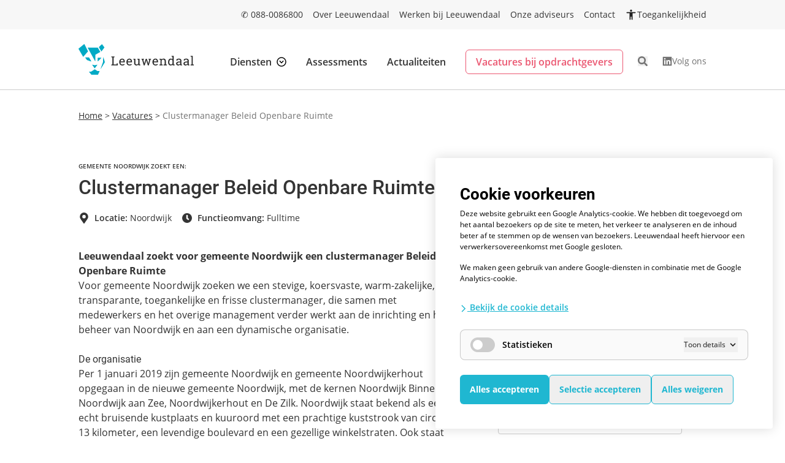

--- FILE ---
content_type: text/html; charset=UTF-8
request_url: https://www.leeuwendaal.nl/vacatures/clustermanager-beleid-openbare-ruimte-a0w09000008ikrpaae/
body_size: 20611
content:
<!doctype html>
<html lang="nl">

<head>
	<meta charset="utf-8">
	<meta name="viewport" content="width=device-width, initial-scale=1">

	<!-- Begin Favicons -->
	<link rel="apple-touch-icon" sizes="180x180" href="https://www.leeuwendaal.nl/content/themes/supersage/dist/favicons/apple-touch-icon.png">
	<link rel="icon" type="image/png" sizes="32x32" href="https://www.leeuwendaal.nl/content/themes/supersage/dist/favicons/favicon-32x32.png">
	<link rel="icon" type="image/png" sizes="16x16" href="https://www.leeuwendaal.nl/content/themes/supersage/dist/favicons/favicon-16x16.png">
	<link rel="manifest" href="https://www.leeuwendaal.nl/content/themes/supersage/dist/favicons/site.webmanifest">
	<link rel="mask-icon" href="https://www.leeuwendaal.nl/content/themes/supersage/dist/favicons/safari-pinned-tab.svg" color="#1fb7d1">
	<link rel="shortcut icon" href="https://www.leeuwendaal.nl/content/themes/supersage/dist/favicons/favicon.ico">
	<meta name="msapplication-TileColor" content="#1fb7d1">
	<meta name="msapplication-config" content="https://www.leeuwendaal.nl/content/themes/supersage/dist/favicons/browserconfig.xml">
	<meta name="theme-color" content="#ffffff">
	<!-- End Favicons -->

	<!-- Ahrefs verification -->
	<meta name="ahrefs-site-verification" content="b48f524a665b920b6885b61b88319a1ce687d2b9074a877ec58b5916341dacd2">
	<!-- End Ahrefs verification -->

	<!-- Preconnect for performance-critical resources -->
	<link rel="preconnect" href="https://use.typekit.net" crossorigin>
	<link rel="preconnect" href="https://p.typekit.net" crossorigin>

	<!-- Fallback: DNS-Prefetch for better compatibility -->
	<link rel="dns-prefetch" href="https://use.typekit.net">
	<link rel="dns-prefetch" href="https://p.typekit.net">

	<!-- Fonts -->
	<script src="/cdn-cgi/scripts/7d0fa10a/cloudflare-static/rocket-loader.min.js" data-cf-settings="abdcb6d5e87b817c708f70c7-|49"></script><link rel="preload" href="https://use.typekit.net/oyb5znm.css" as="style" onload="this.onload=null;this.rel='stylesheet'">
	<noscript><link rel="stylesheet" href="https://use.typekit.net/oyb5znm.css"></noscript>

	<meta name='robots' content='index, follow, max-image-preview:large, max-snippet:-1, max-video-preview:-1' />

	<!-- This site is optimized with the Yoast SEO plugin v26.8 - https://yoast.com/product/yoast-seo-wordpress/ -->
	<title>Clustermanager Beleid Openbare Ruimte - Leeuwendaal</title>
	<link rel="canonical" href="https://www.leeuwendaal.nl/vacatures/clustermanager-beleid-openbare-ruimte-a0w09000008ikrpaae/" />
	<meta property="og:locale" content="nl_NL" />
	<meta property="og:type" content="article" />
	<meta property="og:title" content="Clustermanager Beleid Openbare Ruimte - Leeuwendaal" />
	<meta property="og:url" content="http://www.leeuwendaal.nl/vacatures/clustermanager-beleid-openbare-ruimte-a0w09000008ikrpaae/" />
	<meta property="og:site_name" content="Leeuwendaal" />
	<meta property="article:modified_time" content="2025-10-10T21:29:26+00:00" />
	<meta property="og:image" content="http://www.leeuwendaal.nl/content/uploads/2023/09/image.png" />
	<meta property="og:image:width" content="1037" />
	<meta property="og:image:height" content="474" />
	<meta property="og:image:type" content="image/png" />
	<meta name="twitter:card" content="summary_large_image" />
	<script type="application/ld+json" class="yoast-schema-graph">{"@context":"https://schema.org","@graph":[{"@type":"WebPage","@id":"http://www.leeuwendaal.nl/vacatures/clustermanager-beleid-openbare-ruimte-a0w09000008ikrpaae/","url":"http://www.leeuwendaal.nl/vacatures/clustermanager-beleid-openbare-ruimte-a0w09000008ikrpaae/","name":"Clustermanager Beleid Openbare Ruimte - Leeuwendaal","isPartOf":{"@id":"https://www.leeuwendaal.nl/#website"},"primaryImageOfPage":{"@id":"http://www.leeuwendaal.nl/vacatures/clustermanager-beleid-openbare-ruimte-a0w09000008ikrpaae/#primaryimage"},"image":{"@id":"http://www.leeuwendaal.nl/vacatures/clustermanager-beleid-openbare-ruimte-a0w09000008ikrpaae/#primaryimage"},"thumbnailUrl":"https://www.leeuwendaal.nl/content/uploads/2023/09/image.png","datePublished":"2023-09-26T12:45:28+00:00","dateModified":"2025-10-10T21:29:26+00:00","breadcrumb":{"@id":"http://www.leeuwendaal.nl/vacatures/clustermanager-beleid-openbare-ruimte-a0w09000008ikrpaae/#breadcrumb"},"inLanguage":"nl","potentialAction":[{"@type":"ReadAction","target":["http://www.leeuwendaal.nl/vacatures/clustermanager-beleid-openbare-ruimte-a0w09000008ikrpaae/"]}]},{"@type":"ImageObject","inLanguage":"nl","@id":"http://www.leeuwendaal.nl/vacatures/clustermanager-beleid-openbare-ruimte-a0w09000008ikrpaae/#primaryimage","url":"https://www.leeuwendaal.nl/content/uploads/2023/09/image.png","contentUrl":"https://www.leeuwendaal.nl/content/uploads/2023/09/image.png","width":1037,"height":474},{"@type":"BreadcrumbList","@id":"http://www.leeuwendaal.nl/vacatures/clustermanager-beleid-openbare-ruimte-a0w09000008ikrpaae/#breadcrumb","itemListElement":[{"@type":"ListItem","position":1,"name":"Home","item":"https://www.leeuwendaal.nl/"},{"@type":"ListItem","position":2,"name":"Vacatures","item":"https://www.leeuwendaal.nl/vacatures/"},{"@type":"ListItem","position":3,"name":"Clustermanager Beleid Openbare Ruimte"}]},{"@type":"WebSite","@id":"https://www.leeuwendaal.nl/#website","url":"https://www.leeuwendaal.nl/","name":"Leeuwendaal","description":"Lekker werken, prima presteren","publisher":{"@id":"https://www.leeuwendaal.nl/#organization"},"potentialAction":[{"@type":"SearchAction","target":{"@type":"EntryPoint","urlTemplate":"https://www.leeuwendaal.nl/?s={search_term_string}"},"query-input":{"@type":"PropertyValueSpecification","valueRequired":true,"valueName":"search_term_string"}}],"inLanguage":"nl"},{"@type":"Organization","@id":"https://www.leeuwendaal.nl/#organization","name":"Leeuwendaal","url":"https://www.leeuwendaal.nl/","logo":{"@type":"ImageObject","inLanguage":"nl","@id":"https://www.leeuwendaal.nl/#/schema/logo/image/","url":"https://www.leeuwendaal.nl/content/uploads/2022/06/logo.svg","contentUrl":"https://www.leeuwendaal.nl/content/uploads/2022/06/logo.svg","width":241,"height":64,"caption":"Leeuwendaal"},"image":{"@id":"https://www.leeuwendaal.nl/#/schema/logo/image/"}}]}</script>
	<!-- / Yoast SEO plugin. -->


<link rel="alternate" title="oEmbed (JSON)" type="application/json+oembed" href="https://www.leeuwendaal.nl/wp-json/oembed/1.0/embed?url=https%3A%2F%2Fwww.leeuwendaal.nl%2Fvacatures%2Fclustermanager-beleid-openbare-ruimte-a0w09000008ikrpaae%2F" />
<link rel="alternate" title="oEmbed (XML)" type="text/xml+oembed" href="https://www.leeuwendaal.nl/wp-json/oembed/1.0/embed?url=https%3A%2F%2Fwww.leeuwendaal.nl%2Fvacatures%2Fclustermanager-beleid-openbare-ruimte-a0w09000008ikrpaae%2F&#038;format=xml" />
<style id='wp-img-auto-sizes-contain-inline-css'>
img:is([sizes=auto i],[sizes^="auto," i]){contain-intrinsic-size:3000px 1500px}
/*# sourceURL=wp-img-auto-sizes-contain-inline-css */
</style>
<style id='wp-block-library-inline-css'>
:root{--wp-block-synced-color:#7a00df;--wp-block-synced-color--rgb:122,0,223;--wp-bound-block-color:var(--wp-block-synced-color);--wp-editor-canvas-background:#ddd;--wp-admin-theme-color:#007cba;--wp-admin-theme-color--rgb:0,124,186;--wp-admin-theme-color-darker-10:#006ba1;--wp-admin-theme-color-darker-10--rgb:0,107,160.5;--wp-admin-theme-color-darker-20:#005a87;--wp-admin-theme-color-darker-20--rgb:0,90,135;--wp-admin-border-width-focus:2px}@media (min-resolution:192dpi){:root{--wp-admin-border-width-focus:1.5px}}.wp-element-button{cursor:pointer}:root .has-very-light-gray-background-color{background-color:#eee}:root .has-very-dark-gray-background-color{background-color:#313131}:root .has-very-light-gray-color{color:#eee}:root .has-very-dark-gray-color{color:#313131}:root .has-vivid-green-cyan-to-vivid-cyan-blue-gradient-background{background:linear-gradient(135deg,#00d084,#0693e3)}:root .has-purple-crush-gradient-background{background:linear-gradient(135deg,#34e2e4,#4721fb 50%,#ab1dfe)}:root .has-hazy-dawn-gradient-background{background:linear-gradient(135deg,#faaca8,#dad0ec)}:root .has-subdued-olive-gradient-background{background:linear-gradient(135deg,#fafae1,#67a671)}:root .has-atomic-cream-gradient-background{background:linear-gradient(135deg,#fdd79a,#004a59)}:root .has-nightshade-gradient-background{background:linear-gradient(135deg,#330968,#31cdcf)}:root .has-midnight-gradient-background{background:linear-gradient(135deg,#020381,#2874fc)}:root{--wp--preset--font-size--normal:16px;--wp--preset--font-size--huge:42px}.has-regular-font-size{font-size:1em}.has-larger-font-size{font-size:2.625em}.has-normal-font-size{font-size:var(--wp--preset--font-size--normal)}.has-huge-font-size{font-size:var(--wp--preset--font-size--huge)}.has-text-align-center{text-align:center}.has-text-align-left{text-align:left}.has-text-align-right{text-align:right}.has-fit-text{white-space:nowrap!important}#end-resizable-editor-section{display:none}.aligncenter{clear:both}.items-justified-left{justify-content:flex-start}.items-justified-center{justify-content:center}.items-justified-right{justify-content:flex-end}.items-justified-space-between{justify-content:space-between}.screen-reader-text{border:0;clip-path:inset(50%);height:1px;margin:-1px;overflow:hidden;padding:0;position:absolute;width:1px;word-wrap:normal!important}.screen-reader-text:focus{background-color:#ddd;clip-path:none;color:#444;display:block;font-size:1em;height:auto;left:5px;line-height:normal;padding:15px 23px 14px;text-decoration:none;top:5px;width:auto;z-index:100000}html :where(.has-border-color){border-style:solid}html :where([style*=border-top-color]){border-top-style:solid}html :where([style*=border-right-color]){border-right-style:solid}html :where([style*=border-bottom-color]){border-bottom-style:solid}html :where([style*=border-left-color]){border-left-style:solid}html :where([style*=border-width]){border-style:solid}html :where([style*=border-top-width]){border-top-style:solid}html :where([style*=border-right-width]){border-right-style:solid}html :where([style*=border-bottom-width]){border-bottom-style:solid}html :where([style*=border-left-width]){border-left-style:solid}html :where(img[class*=wp-image-]){height:auto;max-width:100%}:where(figure){margin:0 0 1em}html :where(.is-position-sticky){--wp-admin--admin-bar--position-offset:var(--wp-admin--admin-bar--height,0px)}@media screen and (max-width:600px){html :where(.is-position-sticky){--wp-admin--admin-bar--position-offset:0px}}

/*# sourceURL=wp-block-library-inline-css */
</style><style id='global-styles-inline-css'>
:root{--wp--preset--aspect-ratio--square: 1;--wp--preset--aspect-ratio--4-3: 4/3;--wp--preset--aspect-ratio--3-4: 3/4;--wp--preset--aspect-ratio--3-2: 3/2;--wp--preset--aspect-ratio--2-3: 2/3;--wp--preset--aspect-ratio--16-9: 16/9;--wp--preset--aspect-ratio--9-16: 9/16;--wp--preset--spacing--20: 0.44rem;--wp--preset--spacing--30: 0.67rem;--wp--preset--spacing--40: 1rem;--wp--preset--spacing--50: 1.5rem;--wp--preset--spacing--60: 2.25rem;--wp--preset--spacing--70: 3.38rem;--wp--preset--spacing--80: 5.06rem;--wp--preset--shadow--natural: 6px 6px 9px rgba(0, 0, 0, 0.2);--wp--preset--shadow--deep: 12px 12px 50px rgba(0, 0, 0, 0.4);--wp--preset--shadow--sharp: 6px 6px 0px rgba(0, 0, 0, 0.2);--wp--preset--shadow--outlined: 6px 6px 0px -3px rgb(255, 255, 255), 6px 6px rgb(0, 0, 0);--wp--preset--shadow--crisp: 6px 6px 0px rgb(0, 0, 0);}
/*# sourceURL=global-styles-inline-css */
</style>

<link rel='stylesheet' id='sage/app.css-css' href='https://www.leeuwendaal.nl/content/themes/supersage/dist/styles/app.css?id=d913117a25f8588905a030a0ac5e8be0' media='all' />
<meta name="sentry-trace" content="e769568ca47a4cc48440b9d6ab1ff92b-24a01ad9ce464a79-0" />
<meta name="traceparent" content="" />
<meta name="baggage" content="sentry-trace_id=e769568ca47a4cc48440b9d6ab1ff92b,sentry-sample_rate=0.1,sentry-transaction=%2Fvacatures%2F%7Bexternal_vacancy%7D,sentry-public_key=d9c06f89129a9777c85add3d535bc847,sentry-org_id=4506915731472384,sentry-release=1.0.0,sentry-environment=production,sentry-sampled=false,sentry-sample_rand=0.911714" />
<script src="https://www.leeuwendaal.nl/content/plugins/si-cookie-notice/assets/js/si-cookie-notice.js?ver=1725541316" id="si-cookie-notice-js-js" defer data-wp-strategy="defer" type="abdcb6d5e87b817c708f70c7-text/javascript"></script>
<link rel="https://api.w.org/" href="https://www.leeuwendaal.nl/wp-json/" /><link rel="EditURI" type="application/rsd+xml" title="RSD" href="https://www.leeuwendaal.nl/wp/xmlrpc.php?rsd" />
<meta name="generator" content="WordPress 6.9" />
<link rel='shortlink' href='https://www.leeuwendaal.nl/?p=29100' />
<script type="abdcb6d5e87b817c708f70c7-text/javascript">
	window.dataLayer = window.dataLayer || [];

	function gtag() {
		dataLayer.push(arguments);
	}
	gtag('consent', 'default', {
		'ad_user_data': 'denied',
		'ad_personalization': 'denied',
		'ad_storage': 'denied',
		'analytics_storage': 'denied',
		'functionality_storage': 'denied',
		'personalization_storage': 'denied',
		'security_storage': 'granted',
		'wait_for_update': 500,
	});

	dataLayer.push({
		'gtm.start': new Date().getTime(),
		'event': 'gtm.js'
	});
</script><script async data-cookie-type-categories="" data-script-loaded="false" data-src="https://www.googletagmanager.com/gtm.js?id=GTM-WDS2VN5N" type="abdcb6d5e87b817c708f70c7-text/javascript"></script>
<script type="application/ld+json">{
    "@context": "https://schema.org",
    "@type": "JobPosting",
    "title": "Clustermanager Beleid Openbare Ruimte",
    "datePosted": "2023-09-26",
    "validThrough": "2023-10-15",
    "description": "Leeuwendaal zoekt voor gemeente Noordwijk een clustermanager Beleid Openbare Ruimte Voor gemeente Noordwijk zoeken we een stevige, koersvaste, warm-zakelijke, transparante, toegankelijke en frisse clustermanager, die samen met medewerkers en het overige management verder werkt aan de inrichting en het beheer…...",
    "employmentType": "Fulltime",
    "industry": "Directie & Management",
    "jobLocation": {
        "@type": "Place",
        "address": {
            "@type": "PostalAddress",
            "addressLocality": "Noordwijk"
        }
    },
    "salaryCurrency": "EUR",
    "workHours": "Fulltime",
    "hiringOrganization": {
        "@type": "Organization",
        "name": "Gemeente Noordwijk"
    }
}</script></head>

<body class="wp-singular external-vacancy-template-default single single-external-vacancy postid-29100 wp-embed-responsive wp-theme-supersage clustermanager-beleid-openbare-ruimte-a0w09000008ikrpaae">
		
	<div class="hidden bg-grey-200 lg:block">
    <div class="container flex h-12 items-center justify-end text-sm">
                                    <a href="tel:088-0086800" target="" class="ml-4 hover:underline">✆ 088-0086800</a>
                            <a href="/over-leeuwendaal/" target="" class="ml-4 hover:underline">Over Leeuwendaal</a>
                            <a href="/werken-bij-leeuwendaal/" target="" class="ml-4 hover:underline">Werken bij Leeuwendaal</a>
                            <a href="/adviseurs/" target="" class="ml-4 hover:underline">Onze adviseurs</a>
                            <a href="https://www.leeuwendaal.nl/contact/" target="" class="ml-4 hover:underline">Contact</a>
                        <!-- Accessibility controller -->
<a id="si-accessibility-wrapper" class="z-[9998] ml-4 flex flex-col items-end" data-controller="accessibility" data-accessibility-target="container">

    <!-- Modal -->
    <div id="si-accessibility-content" class="si-accessibility-hidden absolute top-[50px] mb-4 ml-6 mt-4 rounded-2xl bg-[#f3f3f3] p-8 shadow-[0_1px_16px_rgba(0,0,0,0.20)] transition-opacity duration-300 ease-in-out sm:ml-0" role="dialog" aria-modal="true" aria-labelledby="si-accessibility-title" aria-hidden="true" tabindex="-1" inert data-accessibility-target="content">

        <h5 id="accessibility-title" class="mb-5 font-roboto text-header5 font-bold text-accessibility">
            Toegankelijkheidsinstellingen
        </h5>

        <p class="mb-5 max-w-[312px] text-[#323232]">
            Schakel een kleurenpalet in dat beter werkt voor mensen met kleurenblindheid of een visuele beperking. Je
            ervaring blijft verder hetzelfde.
        </p>

        <div class="flex items-center justify-between">
            <label for="contrast-switch" class="font-accessibility max-w-[180px] text-body font-semibold">
                Hoog contrast inschakelen
            </label>
            <button id="contrast-switch" type="button" data-accessibility-target="contrastSwitch" class="accessibility-contrast-switch" aria-pressed="false" data-action="accessibility#toggleContrast">
            </button>
        </div>
        <div class="relative mt-5 flex flex-wrap items-center justify-between gap-y-2 xxs:flex-nowrap">
            <label for="font-size-select" class="font-accessibility w-full max-w-none text-body font-semibold xxs:max-w-[180px]">
                Tekstgrootte aanpassen
            </label>

            <select id="font-size-select" data-accessibility-target="fontSizeSelect" class="accessibility-font-select h-10 w-full cursor-pointer appearance-none rounded-lg border border-[#E1E1E1] px-8 pl-3 xxs:w-auto" data-action="accessibility#changeFontSize">
                <option value="standard">Standaard</option>
                <option value="large">Groot</option>
                <option value="xlarge">Extra groot</option>

            </select>
            <svg width="36" height="36" class="icon icon-chevron-down absolute right-3 h-3 w-3 top-[65%] xxs:top-[40%]"><use xlink:href="https://www.leeuwendaal.nl/content/themes/supersage/dist/icons.svg?version=1751626514#chevron-down"></use></svg>        </div>

        <div class="mt-5 flex items-center justify-between">
            <label for="show-text-reader" class="font-accessibility max-w-[180px] text-body font-semibold">
                Voorleesfunctie inschakelen
            </label>
            <button id="show-text-reader" type="button" data-accessibility-target="textReaderSwitch" class="accessibility-reader-switch" aria-pressed="false" data-action="accessibility#toggleTextReader">
            </button>
        </div>
    </div>

    <!-- Trigger -->
    <div class="w-fit">
        <button id="si-accessibility-button" type="button" class="font-sans relative flex cursor-pointer items-center gap-1 border-0 bg-transparent p-0 text-[#333] hover:underline" aria-label="Open toegankelijkheidsinstellingen" aria-expanded="false" aria-controls="si-accessibility-content" data-action="accessibility#toggleModal" data-accessibility-target="openModalButton">

            <span class="relative h-5 w-5">
                <svg width="20" height="20" class="icon icon-accessibility fill-[#212121] absolute top-1/2 left-1/2 -translate-x-1/2 -translate-y-1/2 transition-all"><use xlink:href="https://www.leeuwendaal.nl/content/themes/supersage/dist/icons.svg?version=1751626514#accessibility"></use></svg>            </span>
            <span>Toegankelijkheid</span>
        </button>
    </div>
</a>
            </div>
</div>


<div class=" relative z-50 hidden border-b border-grey-425 lg:block" data-controller="navigation" data-navigation-target="navigation">
    <div class="container flex justify-between py-6">
        <a href="https://www.leeuwendaal.nl/" class="flex-shrink-0">
            <img src="https://www.leeuwendaal.nl/content/themes/supersage/dist/images/logo.svg?id=d61adca9c8d80009333a17f14e56cf14" alt="Leeuwendaal Logo" height="50" width="188" />
        </a>

        <div class="ml-auto mr-0 mt-2 flex items-center justify-end font-semibold" data-navigation-target="links">

            <div class="cursor-pointer group-toggleable" data-controller="navigation-desktop"
    data-navigation-desktop-target="dropdownContainer">
    <div data-action="click->navigation-desktop#toggleDropdown"
        class="relative flex items-center ml-8 transition-colors group hover:text-blue-400 whitespace-nowrap group-toggle:text-blue-400"
        data-navigation-desktop-target="dropdownMenu">
        Diensten
        <svg width="16" height="16" class="icon icon-arrow-down-outline ml-2 group-toggle:fill-blue-400 group-hover:fill-blue-400"><use xlink:href="https://www.leeuwendaal.nl/content/themes/supersage/dist/icons.svg?version=1751626514#arrow-down-outline"></use></svg>    </div>
    <div class="absolute cursor-auto pointer-events-none left-0 hidden w-full group-toggle:block top-[calc(100%+16px)]"
        data-navigation-desktop-target="dropdownLink">

        
        
        
        
        <div class="container flex justify-center">
            <div class="-mx-6 w-[calc(100%*2/3+48px)] bg-grey-200 rounded-lg pointer-events-auto border">
                <div class="grid grid-cols-2">
                    <div class="p-8 bg-white rounded-lg">
                                                    <div class="relative w-full mb-8 overflow-hidden rounded h-60">
                                <img loading="lazy" class="rounded image-cover"
                                    src="https://www.leeuwendaal.nl/content/uploads/2024/08/Header-foto-Leeuwendaal-website-1024x530.jpg" alt="Header foto Leeuwendaal website" />
                            </div>
                                                                            <h3 class="text-header-4">Leeuwendaal maakt werken fijner, duurzamer en succesvoller.</h3>
                                                                            <p class="mt-4 mb-6 text-sm font-normal line-clamp-5 text-grey-600">Door uw mensen in staat te stellen hun unieke talenten te ontdekken, te ontwikkelen en te benutten, komen zij individueel en in teamverband tot excellente prestaties. Dat is de basis voor het realiseren van uw opgave.</p>
                                                                            <a href="https://www.leeuwendaal.nl/actualiteiten/vacancy-application/a0w09000008hjf1aae-kandidatenbestand-vaste-vacatures-celine-van-der-geest/"
                                class="text-sm font-normal text-blue-400 underline">Lees meer over onze domeinen</a>
                                            </div>
                    
                    <div class="flex flex-col p-8 rounded-lg bg-grey-200">
                        <h6 class="text-sm font-semibold">Uitgelichte diensten</h6>
                                                    <div class="grid mt-5 mb-12 gap-y-3">
                                                                    <a href="https://www.leeuwendaal.nl/diensten/samenwerkingsversneller/" class="group">
                                        <div
                                            class="flex items-center justify-between px-4 py-3.5 bg-white rounded-md cursor-pointer group">
                                            <h6 class="text-sm font-semibold group-hover:text-blue-400">
                                                Samenwerkingsversneller managementsteams</h6>
                                            <svg width="16" height="16" class="icon icon-arrow-down-outline  group-hover:fill-blue-400 w-4 shrink-0 ml-2 h-4 mr-3 -rotate-90"><use xlink:href="https://www.leeuwendaal.nl/content/themes/supersage/dist/icons.svg?version=1751626514#arrow-down-outline"></use></svg>                                        </div>
                                    </a>
                                                                    <a href="https://www.leeuwendaal.nl/diensten/vertrouwensonderzoek/" class="group">
                                        <div
                                            class="flex items-center justify-between px-4 py-3.5 bg-white rounded-md cursor-pointer group">
                                            <h6 class="text-sm font-semibold group-hover:text-blue-400">
                                                Vertrouwensonderzoek</h6>
                                            <svg width="16" height="16" class="icon icon-arrow-down-outline  group-hover:fill-blue-400 w-4 shrink-0 ml-2 h-4 mr-3 -rotate-90"><use xlink:href="https://www.leeuwendaal.nl/content/themes/supersage/dist/icons.svg?version=1751626514#arrow-down-outline"></use></svg>                                        </div>
                                    </a>
                                                                    <a href="https://www.leeuwendaal.nl/diensten/management-in-onderzoeksorganisaties-mioo/" class="group">
                                        <div
                                            class="flex items-center justify-between px-4 py-3.5 bg-white rounded-md cursor-pointer group">
                                            <h6 class="text-sm font-semibold group-hover:text-blue-400">
                                                Leergang Management in onderzoeksorganisaties (MIOO)</h6>
                                            <svg width="16" height="16" class="icon icon-arrow-down-outline  group-hover:fill-blue-400 w-4 shrink-0 ml-2 h-4 mr-3 -rotate-90"><use xlink:href="https://www.leeuwendaal.nl/content/themes/supersage/dist/icons.svg?version=1751626514#arrow-down-outline"></use></svg>                                        </div>
                                    </a>
                                                                    <a href="https://www.leeuwendaal.nl/diensten/risicoanalyse-zorg-en-welzijn/" class="group">
                                        <div
                                            class="flex items-center justify-between px-4 py-3.5 bg-white rounded-md cursor-pointer group">
                                            <h6 class="text-sm font-semibold group-hover:text-blue-400">
                                                Risicoanalyse Zorg en Welzijn</h6>
                                            <svg width="16" height="16" class="icon icon-arrow-down-outline  group-hover:fill-blue-400 w-4 shrink-0 ml-2 h-4 mr-3 -rotate-90"><use xlink:href="https://www.leeuwendaal.nl/content/themes/supersage/dist/icons.svg?version=1751626514#arrow-down-outline"></use></svg>                                        </div>
                                    </a>
                                                                    <a href="https://www.leeuwendaal.nl/diensten/assessments/" class="group">
                                        <div
                                            class="flex items-center justify-between px-4 py-3.5 bg-white rounded-md cursor-pointer group">
                                            <h6 class="text-sm font-semibold group-hover:text-blue-400">
                                                Assessments</h6>
                                            <svg width="16" height="16" class="icon icon-arrow-down-outline  group-hover:fill-blue-400 w-4 shrink-0 ml-2 h-4 mr-3 -rotate-90"><use xlink:href="https://www.leeuwendaal.nl/content/themes/supersage/dist/icons.svg?version=1751626514#arrow-down-outline"></use></svg>                                        </div>
                                    </a>
                                                                    <a href="https://www.leeuwendaal.nl/diensten/begroten-en-verantwoorden/" class="group">
                                        <div
                                            class="flex items-center justify-between px-4 py-3.5 bg-white rounded-md cursor-pointer group">
                                            <h6 class="text-sm font-semibold group-hover:text-blue-400">
                                                Begroten en verantwoorden</h6>
                                            <svg width="16" height="16" class="icon icon-arrow-down-outline  group-hover:fill-blue-400 w-4 shrink-0 ml-2 h-4 mr-3 -rotate-90"><use xlink:href="https://www.leeuwendaal.nl/content/themes/supersage/dist/icons.svg?version=1751626514#arrow-down-outline"></use></svg>                                        </div>
                                    </a>
                                                                    <a href="https://www.leeuwendaal.nl/diensten/benchmark-belonen/" class="group">
                                        <div
                                            class="flex items-center justify-between px-4 py-3.5 bg-white rounded-md cursor-pointer group">
                                            <h6 class="text-sm font-semibold group-hover:text-blue-400">
                                                Benchmark belonen</h6>
                                            <svg width="16" height="16" class="icon icon-arrow-down-outline  group-hover:fill-blue-400 w-4 shrink-0 ml-2 h-4 mr-3 -rotate-90"><use xlink:href="https://www.leeuwendaal.nl/content/themes/supersage/dist/icons.svg?version=1751626514#arrow-down-outline"></use></svg>                                        </div>
                                    </a>
                                                                    <a href="https://www.leeuwendaal.nl/diensten/functiebeschrijven/" class="group">
                                        <div
                                            class="flex items-center justify-between px-4 py-3.5 bg-white rounded-md cursor-pointer group">
                                            <h6 class="text-sm font-semibold group-hover:text-blue-400">
                                                Functiebeschrijven en functiewaarderen</h6>
                                            <svg width="16" height="16" class="icon icon-arrow-down-outline  group-hover:fill-blue-400 w-4 shrink-0 ml-2 h-4 mr-3 -rotate-90"><use xlink:href="https://www.leeuwendaal.nl/content/themes/supersage/dist/icons.svg?version=1751626514#arrow-down-outline"></use></svg>                                        </div>
                                    </a>
                                                            </div>
                            <div class="mt-auto">
                                <a href="https://www.leeuwendaal.nl/diensten/" class="w-full btn-primary-pink">Bekijk alle
                                    diensten</a>
                            </div>
                                            </div>
                </div>
            </div>
        </div>
    </div>
</div>

            <a href="https://www.leeuwendaal.nl/diensten/assessments/" target="" class=" relative ml-8 whitespace-nowrap hover:text-blue-400">
            Assessments
        </a>
            <a href="https://www.leeuwendaal.nl/actualiteiten/" target="" class=" relative ml-8 whitespace-nowrap hover:text-blue-400">
            Actualiteiten
        </a>
    
            <a href="https://www.leeuwendaal.nl/vacatures/" class="btn-secondary-pink ml-8 h-10">Vacatures bij
                opdrachtgevers</a>
        </div>

        <form action="https://www.leeuwendaal.nl" method="GET" class="items-center justify-end hidden w-full ml-auto mr-0"
    data-navigation-target="searchForm">
    <div class="relative w-full max-w-md mr-3">
        <svg width="16" height="16" class="icon icon-icon-search absolute top-1/2 left-4 fill-grey-600 -translate-y-1/2"><use xlink:href="https://www.leeuwendaal.nl/content/themes/supersage/dist/icons.svg?version=1751626514#icon-search"></use></svg>        <input type="search" name="s" class="w-full pl-12 form-input" placeholder="Waar wil je op zoeken?..">
    </div>

    <button type="submit" class="mr-6 btn-primary-blue">
        Zoeken
    </button>

    <button class="relative inline-flex items-center hover:underline text-grey-600 hover:text-grey-800 group"
        type="button" data-action="navigation#closeSearchForm">
        Sluiten <svg width="12" height="12" class="icon icon-close fill-grey-600 ml-2 relative top-[1px] group-hover:fill-grey-800 transition-none"><use xlink:href="https://www.leeuwendaal.nl/content/themes/supersage/dist/icons.svg?version=1751626514#close"></use></svg>    </button>
</form>

<div class="flex items-center ml-6 mt-1.5" data-navigation-target="searchButtonContainer">
    <button type="button" data-action="navigation#openSearchForm" class="group">
        <svg width="16" height="16" class="icon icon-icon-search fill-grey-600 group-hover:fill-grey-800"><use xlink:href="https://www.leeuwendaal.nl/content/themes/supersage/dist/icons.svg?version=1751626514#icon-search"></use></svg>    </button>
</div>

                    <a class="group ml-6 mt-1.5 flex items-center gap-2" href="https://www.linkedin.com/company/leeuwendaal/" data-navigation-target="linkedin">
                <svg width="16" height="16" class="icon icon-icon-linkedin fill-grey-600 group-hover:fill-pink-400"><use xlink:href="https://www.leeuwendaal.nl/content/themes/supersage/dist/icons.svg?version=1751626514#icon-linkedin"></use></svg>                <span class="text-sm text-grey-600 transition-colors group-hover:text-pink-400">Volg ons</span>
            </a>
        
    </div>
</div>


<div data-controller="mobile-menu" data-mobile-menu-target="menu" class="group-toggleable relative z-50 lg:hidden">

    
    <div class="fixed left-0 top-0 z-50 flex h-20 w-full items-center justify-between border-b border-grey-425 bg-white px-5">

        <a href="https://www.leeuwendaal.nl/">
            <img src="https://www.leeuwendaal.nl/content/themes/supersage/dist/images/logo.svg?id=d61adca9c8d80009333a17f14e56cf14" alt="Leeuwendaal Logo" height="32" width="140" />
        </a>

        <div class="absolute right-4 top-2/4 -translate-y-2/4">
            <button class="flex h-8 w-8 content-center items-center focus:outline-none" data-action="mobile-menu#toggle">
                <div class="relative m-auto h-4 w-5">
                    <span class="sr-only">Open main menu</span>
                    <div class="absolute top-0 h-0.5 w-[18px] origin-left rounded bg-grey-600 transition-all group-toggle:rotate-45">
                    </div>
                    <div class="absolute top-2/4 h-0.5 w-[18px] rounded bg-grey-600 transition-all group-toggle:opacity-0">
                    </div>
                    <div class="absolute top-full h-0.5 w-[18px] origin-left rounded bg-grey-600 transition-all group-toggle:-translate-x-0 group-toggle:-translate-y-[3px] group-toggle:-rotate-45">
                    </div>
                </div>
            </button>
        </div>
    </div>

    
    <div data-mobile-menu-target="offcanvas" class="fixed left-0 top-0 h-screen w-screen translate-x-full overflow-y-scroll bg-white pt-20 transition-transform group-toggle:translate-x-0">
        <nav class="flex h-full flex-col justify-between pt-6">
            <div class="px-5">
                <div class="mb-2">
    <form action="https://www.leeuwendaal.nl" method="GET" class="relative w-full max-w-md mr-3">
        <button type="submit" aria-label="Search"
            class="absolute top-0 left-0 flex items-center justify-center w-12 h-12 group">
            <svg width="16" height="16" class="icon icon-icon-search fill-grey-600 group-hover:fill-grey-800"><use xlink:href="https://www.leeuwendaal.nl/content/themes/supersage/dist/icons.svg?version=1751626514#icon-search"></use></svg>        </button>

        <input type="search" name="s" class="w-full h-12 pl-12 form-input" placeholder="Waar wil je op zoeken?..">
    </form>
</div>

                <div class="group-sub-toggleable" data-mobile-menu-target="submenu1">
    <div data-action="click->mobile-menu#toggleSubMenu1"
        class="cursor-pointer py-5 font-semibold text-base flex items-center justify-between border-b-[1px] border-grey-425">
        Diensten
        <svg width="16" height="16" class="icon icon-arrow-down-outline fill-grey-800 group-sub-toggle:rotate-90 -rotate-90 shrink-0"><use xlink:href="https://www.leeuwendaal.nl/content/themes/supersage/dist/icons.svg?version=1751626514#arrow-down-outline"></use></svg>    </div>
    <div
        class="fixed top-0 left-0 z-10 w-screen h-screen pt-20 pb-24 overflow-y-scroll bg-white opacity-0 pointer-events-none group-sub-toggle:opacity-100 group-sub-toggle:pointer-events-auto">
        <div class="min-h-screen px-5 pt-6 pb-4">
            <div data-action="click->mobile-menu#toggleSubMenu1"
                class="flex items-center text-sm font-normal text-blue-400 cursor-pointer w-fit font-opensans">
                <svg width="16" height="16" class="icon icon-arrow-down-outline rotate-90 group-hover:-rotate-90 mr-2 fill-blue-400 shrink-0"><use xlink:href="https://www.leeuwendaal.nl/content/themes/supersage/dist/icons.svg?version=1751626514#arrow-down-outline"></use></svg>                Terug
            </div>
                            <div class="pb-4 mt-8 text-2xl font-bold">
                    Leeuwendaal maakt werken fijner, duurzamer en succesvoller.
                </div>
                                        <p class="mt-4 mb-6 text-sm font-normal text-grey-600">Door uw mensen in staat te stellen hun unieke talenten te ontdekken, te ontwikkelen en te benutten, komen zij individueel en in teamverband tot excellente prestaties. Dat is de basis voor het realiseren van uw opgave.</p>
                                        <a href="https://www.leeuwendaal.nl/actualiteiten/vacancy-application/a0w09000008hjf1aae-kandidatenbestand-vaste-vacatures-celine-van-der-geest/"
                    class="text-sm font-normal text-blue-400 underline">Lees meer over onze domeinen</a>
                        <div class="mt-8 border-y border-grey-425">
                
                <div class="flex items-center justify-between py-6 text-base font-semibold cursor-pointer"
                    data-action="click->mobile-menu#toggleHighlightedServices">
                    Uitgelichte diensten
                    <svg width="16" height="16" class="icon icon-arrow-down-outline fill-grey-800 -rotate-90 shrink-0"><use xlink:href="https://www.leeuwendaal.nl/content/themes/supersage/dist/icons.svg?version=1751626514#arrow-down-outline"></use></svg>                </div>
            </div>
            <div class="grid w-full mt-8 gap-y-3">
                
                <a href="https://www.leeuwendaal.nl/diensten/" class="w-full btn-primary-pink">Bekijk alle diensten</a>
            </div>
        </div>

    </div>

    
    
    

    
    <div data-mobile-menu-target="highlightedServices"
        class="fixed top-0 left-0 z-10 w-screen h-screen pt-20 pb-24 overflow-y-scroll bg-white opacity-0 pointer-events-none">
        <div class="min-h-screen px-5 pt-6 pb-4">
            <div data-action="click->mobile-menu#toggleHighlightedServices"
                class="flex items-center text-sm font-normal text-blue-400 cursor-pointer w-fit font-opensans">
                <svg width="16" height="16" class="icon icon-arrow-down-outline rotate-90 group-hover:-rotate-90 mr-2 fill-blue-400 shrink-0"><use xlink:href="https://www.leeuwendaal.nl/content/themes/supersage/dist/icons.svg?version=1751626514#arrow-down-outline"></use></svg>                Terug
            </div>
            <p class="pb-5 mt-8 font-normal border-b text-grey-600 border-grey-425 mb-7">Uitgelichte diensten</p>
                            <div class="grid gap-y-10">
                                            <a href="https://www.leeuwendaal.nl/diensten/samenwerkingsversneller/">
                            <div class="bg-white rounded-md ">
                                <div class="flex items-center justify-between cursor-pointer group">
                                    <h6 class="text-base font-semibold">Samenwerkingsversneller managementsteams</h6>
                                    <svg width="16" height="16" class="icon icon-arrow-down-outline w-4 h-4 mr-3 -rotate-90 shrink-0"><use xlink:href="https://www.leeuwendaal.nl/content/themes/supersage/dist/icons.svg?version=1751626514#arrow-down-outline"></use></svg>                                </div>

                            </div>
                        </a>
                                            <a href="https://www.leeuwendaal.nl/diensten/vertrouwensonderzoek/">
                            <div class="bg-white rounded-md ">
                                <div class="flex items-center justify-between cursor-pointer group">
                                    <h6 class="text-base font-semibold">Vertrouwensonderzoek</h6>
                                    <svg width="16" height="16" class="icon icon-arrow-down-outline w-4 h-4 mr-3 -rotate-90 shrink-0"><use xlink:href="https://www.leeuwendaal.nl/content/themes/supersage/dist/icons.svg?version=1751626514#arrow-down-outline"></use></svg>                                </div>

                            </div>
                        </a>
                                            <a href="https://www.leeuwendaal.nl/diensten/management-in-onderzoeksorganisaties-mioo/">
                            <div class="bg-white rounded-md ">
                                <div class="flex items-center justify-between cursor-pointer group">
                                    <h6 class="text-base font-semibold">Leergang Management in onderzoeksorganisaties (MIOO)</h6>
                                    <svg width="16" height="16" class="icon icon-arrow-down-outline w-4 h-4 mr-3 -rotate-90 shrink-0"><use xlink:href="https://www.leeuwendaal.nl/content/themes/supersage/dist/icons.svg?version=1751626514#arrow-down-outline"></use></svg>                                </div>

                            </div>
                        </a>
                                            <a href="https://www.leeuwendaal.nl/diensten/risicoanalyse-zorg-en-welzijn/">
                            <div class="bg-white rounded-md ">
                                <div class="flex items-center justify-between cursor-pointer group">
                                    <h6 class="text-base font-semibold">Risicoanalyse Zorg en Welzijn</h6>
                                    <svg width="16" height="16" class="icon icon-arrow-down-outline w-4 h-4 mr-3 -rotate-90 shrink-0"><use xlink:href="https://www.leeuwendaal.nl/content/themes/supersage/dist/icons.svg?version=1751626514#arrow-down-outline"></use></svg>                                </div>

                            </div>
                        </a>
                                            <a href="https://www.leeuwendaal.nl/diensten/assessments/">
                            <div class="bg-white rounded-md ">
                                <div class="flex items-center justify-between cursor-pointer group">
                                    <h6 class="text-base font-semibold">Assessments</h6>
                                    <svg width="16" height="16" class="icon icon-arrow-down-outline w-4 h-4 mr-3 -rotate-90 shrink-0"><use xlink:href="https://www.leeuwendaal.nl/content/themes/supersage/dist/icons.svg?version=1751626514#arrow-down-outline"></use></svg>                                </div>

                            </div>
                        </a>
                                            <a href="https://www.leeuwendaal.nl/diensten/begroten-en-verantwoorden/">
                            <div class="bg-white rounded-md ">
                                <div class="flex items-center justify-between cursor-pointer group">
                                    <h6 class="text-base font-semibold">Begroten en verantwoorden</h6>
                                    <svg width="16" height="16" class="icon icon-arrow-down-outline w-4 h-4 mr-3 -rotate-90 shrink-0"><use xlink:href="https://www.leeuwendaal.nl/content/themes/supersage/dist/icons.svg?version=1751626514#arrow-down-outline"></use></svg>                                </div>

                            </div>
                        </a>
                                            <a href="https://www.leeuwendaal.nl/diensten/benchmark-belonen/">
                            <div class="bg-white rounded-md ">
                                <div class="flex items-center justify-between cursor-pointer group">
                                    <h6 class="text-base font-semibold">Benchmark belonen</h6>
                                    <svg width="16" height="16" class="icon icon-arrow-down-outline w-4 h-4 mr-3 -rotate-90 shrink-0"><use xlink:href="https://www.leeuwendaal.nl/content/themes/supersage/dist/icons.svg?version=1751626514#arrow-down-outline"></use></svg>                                </div>

                            </div>
                        </a>
                                            <a href="https://www.leeuwendaal.nl/diensten/functiebeschrijven/">
                            <div class="bg-white rounded-md ">
                                <div class="flex items-center justify-between cursor-pointer group">
                                    <h6 class="text-base font-semibold">Functiebeschrijven en functiewaarderen</h6>
                                    <svg width="16" height="16" class="icon icon-arrow-down-outline w-4 h-4 mr-3 -rotate-90 shrink-0"><use xlink:href="https://www.leeuwendaal.nl/content/themes/supersage/dist/icons.svg?version=1751626514#arrow-down-outline"></use></svg>                                </div>

                            </div>
                        </a>
                                    </div>
                        <div class="grid w-full mt-8 gap-y-3">
                
                <a href="https://www.leeuwendaal.nl/diensten/" class="w-full btn-primary-pink">Bekijk alle diensten</a>
            </div>
        </div>

    </div>

</div>

                <a href="https://www.leeuwendaal.nl/diensten/assessments/" target=""
            class="block py-5 font-semibold text-base border-b-[1px] border-grey-425">
            Assessments
        </a>
            <a href="https://www.leeuwendaal.nl/actualiteiten/" target=""
            class="block py-5 font-semibold text-base border-b-[1px] border-grey-425">
            Actualiteiten
        </a>
    
                <div class="group-sub-toggleable" data-mobile-menu-target="submenu2">
    <div data-action="click->mobile-menu#toggleSubMenu2" class="flex cursor-pointer items-center justify-between border-b-[1px] border-grey-425 py-5 text-base font-semibold">
        <div class="flex items-center gap-1">
            <span class="relative h-5 w-5">
                <svg width="20" height="20" class="icon icon-accessibility fill-[#212121] absolute top-1/2 left-1/2 -translate-x-1/2 -translate-y-1/2 transition-all"><use xlink:href="https://www.leeuwendaal.nl/content/themes/supersage/dist/icons.svg?version=1751626514#accessibility"></use></svg>            </span>
            <span>Toegankelijkheid</span>
        </div>
        <svg width="16" height="16" class="icon icon-arrow-down-outline fill-grey-800 group-sub-toggle:rotate-90 -rotate-90 shrink-0"><use xlink:href="https://www.leeuwendaal.nl/content/themes/supersage/dist/icons.svg?version=1751626514#arrow-down-outline"></use></svg>    </div>
    <div class="pointer-events-none fixed left-0 top-0 z-10 h-screen w-screen overflow-y-scroll bg-white pb-24 pt-20 opacity-0 group-sub-toggle:pointer-events-auto group-sub-toggle:opacity-100">
        <div class="min-h-screen px-5 pb-4 pt-6" data-controller="accessibility" data-accessibility-target="container">
            <div data-action="click->mobile-menu#toggleSubMenu2" class="flex w-fit cursor-pointer items-center font-opensans text-sm font-normal text-blue-400">
                <svg width="16" height="16" class="icon icon-arrow-down-outline rotate-90 group-hover:-rotate-90 mr-2 fill-blue-400 shrink-0"><use xlink:href="https://www.leeuwendaal.nl/content/themes/supersage/dist/icons.svg?version=1751626514#arrow-down-outline"></use></svg>                Terug
            </div>
            <!-- Modal -->
            <div id="si-accessibility-content-mobile" class="mt-8 transition-opacity duration-300 ease-in-out" role="dialog" aria-modal="true" aria-labelledby="si-accessibility-title" data-accessibility-target="content">

                <h5 id="accessibility-title-mobile" class="mb-5 font-roboto text-2xl font-bold text-accessibility">
                    Toegankelijkheid
                </h5>

                <p class="mb-5 text-sm text-[#323232]">
                    Schakel een kleurenpalet in dat beter werkt voor mensen met kleurenblindheid of een visuele beperking. Je
                    ervaring blijft verder hetzelfde.
                </p>

                <div class="flex items-center justify-between">
                    <label for="contrast-switch" class="font-accessibility max-w-[180px] text-body font-semibold">
                        Hoog contrast inschakelen
                    </label>
                    <button id="contrast-switch-mobile" type="button" data-accessibility-target="contrastSwitch" class="accessibility-contrast-switch" aria-pressed="false" data-action="accessibility#toggleContrast">
                    </button>
                </div>
                <div class="relative mt-5 flex flex-wrap items-center justify-between gap-y-2 xxs:flex-nowrap">
                    <label for="font-size-select" class="font-accessibility w-full max-w-none text-body font-semibold xxs:max-w-[180px]">
                        Tekstgrootte aanpassen
                    </label>

                    <select id="font-size-select-mobile" data-accessibility-target="fontSizeSelect" class="accessibility-font-select h-10 w-full cursor-pointer appearance-none rounded-lg border border-[#E1E1E1] px-8 pl-3 xxs:w-auto" data-action="accessibility#changeFontSize">
                        <option value="standard">Standaard</option>
                        <option value="large">Groot</option>
                        <option value="xlarge">Extra groot</option>

                    </select>
                    <svg width="36" height="36" class="icon icon-chevron-down absolute right-3 h-3 w-3 top-[65%] xxs:top-[40%]"><use xlink:href="https://www.leeuwendaal.nl/content/themes/supersage/dist/icons.svg?version=1751626514#chevron-down"></use></svg>                </div>
                <div class="mt-5 flex items-center justify-between">
                    <label for="show-text-reader" class="font-accessibility max-w-[180px] text-body font-semibold">
                        Voorleesfunctie inschakelen
                    </label>
                    <button id="show-text-reader-mobile" type="button" data-accessibility-target="textReaderSwitch" class="accessibility-reader-switch" aria-pressed="false" data-action="accessibility#toggleTextReader">
                    </button>
                </div>
            </div>

        </div>

    </div>



</div>

                
                

                <a href="https://www.leeuwendaal.nl/vacatures/" target="_blank" class="btn-secondary-pink mt-6 h-12 w-full sm:w-auto">Vacatures bij opdrachtgevers</a>

            </div>

            <div>
                                    <a class="my-8 flex items-center gap-2 px-5" href="https://www.linkedin.com/company/leeuwendaal/" data-navigation-target="linkedin">
                        <svg width="16" height="16" class="icon icon-icon-linkedin fill-grey-800"><use xlink:href="https://www.leeuwendaal.nl/content/themes/supersage/dist/icons.svg?version=1751626514#icon-linkedin"></use></svg>                        <span class="text-base text-grey-800">Volg ons op LinkedIn</span>
                    </a>
                
                <div class="mt-6 grid gap-4 bg-grey-200 px-5 pb-10 pt-8">
                                                                        <a href="tel:088-0086800" target="" class="hover:underline">✆ 088-0086800</a>
                                                    <a href="/over-leeuwendaal/" target="" class="hover:underline">Over Leeuwendaal</a>
                                                    <a href="/werken-bij-leeuwendaal/" target="" class="hover:underline">Werken bij Leeuwendaal</a>
                                                    <a href="/adviseurs/" target="" class="hover:underline">Onze adviseurs</a>
                                                    <a href="https://www.leeuwendaal.nl/contact/" target="" class="hover:underline">Contact</a>
                                                            </div>
            </div>
        </nav>
    </div>
</div>


<div class="si-accessibility-hidden fixed bottom-5 right-5 z-50 transition-opacity duration-300 ease-in-out lg:bottom-10 lg:right-10" id="si-accessibility-read-text-button" data-controller="read-text" data-read-text-target="button">
    <script id="tolkie-script" type="abdcb6d5e87b817c708f70c7-module" src="https://app.tolkie.nl" crossorigin="anonymous" data-tolkie-token="94d71e057b005a4bd4899acca8fd9a67c09b2c8d" data-tolkie-state="separateButtons" defer=""></script>
</div>

<main>

			<section class="container flex flex-wrap items-center justify-between py-6 gap-y-2 lg:py-8">
				<div class="breadcrumbs">
			<span><span><a href="https://www.leeuwendaal.nl/">Home</a></span> &gt; <span><a href="https://www.leeuwendaal.nl/vacatures/">Vacatures</a></span> &gt; <span class="breadcrumb_last" aria-current="page">Clustermanager Beleid Openbare Ruimte</span></span>
		</div>

		<div class="block pr-1.5 lg:hidden cursor-pointer" data-controller="mobile-share" data-action="click->mobile-share#open">
			<svg width="16" height="16" class="icon icon-icon-mobile-share share fill-grey-600 w-4 h-4"><use xlink:href="https://www.leeuwendaal.nl/content/themes/supersage/dist/icons.svg?version=1751626514#icon-mobile-share"></use></svg>		</div>
			</section>

		<section class="container mb-16 grid-container lg:my-8 lg:mb-24" data-sticky-header-target="header"
    data-controller="sticky-header">
    
    <div>
                    <div class="relative h-10 mb-10 lg:hidden w-60">
                <img src="https://www.leeuwendaal.nl/content/uploads/2023/09/image.png" alt="Gemeente Noordwijk" class="h-full" />
            </div>
        
                    <div class="font-semibold text-xs md:text-[10px] uppercase mb-2">
                Gemeente Noordwijk zoekt een:
            </div>
        
        <h1 class="mb-3 text-2xl font-medium lg:text-header4 lg:mb-6">
            Clustermanager Beleid Openbare Ruimte
        </h1>

        <div class="hidden mb-10 text-sm lg:flex">
                            <div class="flex items-center mr-4">
                    <svg width="18" height="18" class="icon icon-icon-location fill-grey-800 mr-2"><use xlink:href="https://www.leeuwendaal.nl/content/themes/supersage/dist/icons.svg?version=1751626514#icon-location"></use></svg>                    <span class="mr-1 font-semibold">Locatie:</span> Noordwijk
                </div>
            
                            <div class="flex items-center">
                    <svg width="18" height="18" class="icon icon-icon-clock fill-grey-800 mr-2"><use xlink:href="https://www.leeuwendaal.nl/content/themes/supersage/dist/icons.svg?version=1751626514#icon-clock"></use></svg>                    <span class="mr-1 font-semibold">Functieomvang:</span> Fulltime
                </div>
                    </div>

        <div class="mb-6 prose lg:prose-lg max-w-none lg:mb-16">
                            <p><strong style="font-size: 12pt;">Leeuwendaal zoekt voor gemeente Noordwijk een clustermanager Beleid Openbare Ruimte </strong><br />Voor gemeente Noordwijk zoeken we een stevige, koersvaste, warm-zakelijke, transparante, toegankelijke en frisse clustermanager, die samen met medewerkers en het overige management verder werkt aan de inrichting en het beheer van Noordwijk en aan een dynamische organisatie.<br /><strong style="font-size: 11pt;"> </strong></p>
<h3>De organisatie</h3><p>Per 1 januari 2019 zijn gemeente Noordwijk en gemeente Noordwijkerhout opgegaan in de nieuwe gemeente Noordwijk, met de kernen Noordwijk Binnen, Noordwijk aan Zee, Noordwijkerhout en De Zilk. Noordwijk staat bekend als een echt bruisende kustplaats en kuuroord met een prachtige kuststrook van circa 13 kilometer, een levendige boulevard en een gezellige winkelstraten. Ook staat Noordwijk bekend als bloemenbadplaats vanwege de ligging midden in de beroemde bloembollenstreek. Naast toerisme en horeca is er in Noordwijk nog veel meer bedrijvigheid. De gemeentelijke organisatie behartigt de vele en diverse belangen van ongeveer 45.000 inwoners, verdeeld over vier kernen en doet dat met ruim 300 medewerkers. Zij werken op de gemeentekantoren in Noordwijk en Noordwijkerhout.</p>
<h3>De opgave</h3><p>In dit cluster lopen projecten met grote financiële belangen en direct zichtbare resultaten, er is veel politiek-bestuurlijke belangstelling. Als clustermanager zorg je dat risico’s worden afgedekt en dat er efficiënt en effectief wordt gewerkt. Je draagt bij aan een werkwijze waarbij vanuit geprioriteerde maatschappelijke en bestuurlijke opgaven meer integraal en vanuit het maatschappelijk belang gewerkt wordt. Er is behoefte aan een toegankelijke leidinggevende die de kaders schetst en soms de rolverdeling verder verduidelijkt. Een leidinggevende die ruimte geeft waar dat mogelijk is en sturend is waar nodig. Teamontwikkeling is gestart en de medewerkers hopen dat jij daar met hen in verder gaat en deze verbindt aan organisatie- en bestuurlijke doelen. Als clustermanager heb je een belangrijke rol in de begeleiding en opleiding van de medewerkers en zorg je dat er ondanks de grote werkvoorraad ook tijd voor leren is. </p>
<h3>Profiel</h3><p>We zoeken voor deze interessante en uitdagende functie iemand die warm-zakelijk in balans is en passie en intrinsieke motivatie voor de publieke zaak heeft. Jouw politiek-bestuurlijke sensitiviteit is goed ontwikkeld. Je kunt goed samenwerken op alle niveaus en bent een stevige sparringpartner voor bestuur en collega managers. Je bent in balans wat betreft focus en fris enthousiasme, beschikt over een brede blik en denkt en handelt zakelijk. Je bent een teamspeler en weet als geen ander hoe je mensen in hun kracht kunt zetten, mee neemt in ontwikkeling en in beweging krijgt. Je bent praktisch, doortastend, daadkrachtig en authentiek. Je hebt realiteitszin en mensen voelen bij jou de ruimte om fouten te mogen maken en te leren. Je hebt belangstelling voor de mens achter de collega en schept een veilig werkklimaat. Zo vergroot je het werkvermogen en weerbaarheid van de medewerkers, en zorg je ervoor dat er een nieuwe energie- impuls aan de organisatie wordt gegeven. </p>
<h3>Wat biedt Gemeente Noordwijk?</h3><p>Gemeente Noordwijk is een overzichtelijke gemeente met interessante inhoudelijke en organisatorische uitdagingen. Geen dag is het zelfde en jij staat er midden in. De organisatie is volop in ontwikkeling en aan het bouwen op het fundament dat de afgelopen periode is gelegd. Aan dit alles mag jij met jouw expertise bijdragen!</p>
<ul>
<li>Er wordt geïnvesteerd in een veranderaanpak, in management-, team- en persoonlijke ontwikkeltrajecten en er is genoeg urgentiebesef en kritieke massa om de ingezette beweging voort te zetten.</li>
<li>Het salaris is overeenkomstig met de zwaarte van de functie maximaal €6.993,-- bruto per maand (schaal 13 cao gemeenten) op basis van een 36-urige werkweek. Een goed pakket secundaire arbeidsvoorwaarden.</li>
<li>En last but not least: gemeente Noordwijk is één van de mooiste gemeenten in de Randstad met strand, duinen, bollenvelden en vele vormen van recreatie en ontspanning en boeiende steden binnen handbereik. Kom jij deze bloeiende kustgemeente versterken met jouw kennis en moderne leiderschap?</li>
</ul>
<h3>Informatie</h3><p>Wil je meer weten over deze organisatie, de inhoud van de functie, de opgave en de profielschets, lees dan het functieprofiel dat je rechts bovenaan deze pagina kunt downloaden.</p>
<p>De procedure wordt begeleid door Corinne van der Salm, senior adviseur executive search. Voor inhoudelijke vragen over de functie kun je met haar contact opnemen en voor vragen over de procedure met Anouk Keiren, research consultant. Zij zijn bereikbaar via 088 – 00 868 00.</p>
<h3>Solliciteren</h3><p>Om te solliciteren, klik op de solliciteerbutton en volg de stappen zoals aangegeven. Tijdens het proces wordt gevraagd om je emailadres, persoonsgegevens, cv en een motivatiebrief.<strong> </strong></p>
<p>We ontvangen je reactie graag uiterlijk op  <strong>zondag</strong> <strong>15 oktober 2023.</strong></p>

                    </div>

        <div class="flex flex-col my-10 text-sm lg:hidden">
                            <div class="flex items-center mb-3 mr-4">
                    <svg width="18" height="18" class="icon icon-icon-location fill-grey-800 mr-2"><use xlink:href="https://www.leeuwendaal.nl/content/themes/supersage/dist/icons.svg?version=1751626514#icon-location"></use></svg>                    Locatie: Noordwijk
                </div>
            
                            <div class="flex items-center mb-3">
                    <svg width="18" height="18" class="icon icon-icon-clock fill-grey-800 mr-2"><use xlink:href="https://www.leeuwendaal.nl/content/themes/supersage/dist/icons.svg?version=1751626514#icon-clock"></use></svg>                    Functieomvang: Fulltime
                </div>
            
                            <div class="flex items-center">
                    <svg width="18" height="18" class="icon icon-icon-calendar fill-grey-800 mr-2 mb-[2px]"><use xlink:href="https://www.leeuwendaal.nl/content/themes/supersage/dist/icons.svg?version=1751626514#icon-calendar"></use></svg>                    Sluitingdatum: 15-okt.-2023
                </div>
                    </div>

        
        
        
                    <div>
                

                <div class="grid grid-cols-1 gap-6 md:gap-10">
                                            <div>
                            <div class="mt-8 overflow-hidden border-grey-425 md:flex md:rounded md:border-[1px]">
            <a href="https://www.leeuwendaal.nl/adviseurs/drs-corinne-van-der-salm/" title="Corinne van der Salm - Adviseur Leeuwendaal" class="group focus-visible:ring-2 focus-visible:ring-blue-600 focus-visible:ring-offset-2">
        <div class="flex w-full items-center md:p-8">

                    <div class="relative mr-4 h-28 w-28 shrink-0 overflow-hidden rounded-full">
                <img class="image-cover !my-0 transition-all motion-safe:group-hover:scale-105 motion-safe:group-focus-visible:scale-105" src="https://www.leeuwendaal.nl/content/uploads/2022/09/Corinne-van-der-Salm-Adviseur-Leeuwendaal-300x300.jpg" alt="Corinne van der Salm - Adviseur Leeuwendaal">
            </div>
        
                    <div>

                                    <span class="block font-roboto text-lg font-medium text-blue-400">Corinne van der Salm</span>
                

                                    <span class="mb-4 block text-sm font-semibold">Adviseur</span>
                
                                    <div class="flex space-x-2">
                                                    <div class="bg-grey-300 text-grey-800 text-xs text-center rounded-full w-fit py-[5px] px-[10px] flex items-center">
                    <svg width="12" height="12" class="icon icon-icon-strengthen fill-blue-400 mr-1"><use xlink:href="https://www.leeuwendaal.nl/content/themes/supersage/dist/icons.svg?version=1751626514#icon-strengthen"></use></svg>                <span class="flex first-letter:uppercase">Versterken</span>
    </div>
                                                    <div class="bg-grey-300 text-grey-800 text-xs text-center rounded-full w-fit py-[5px] px-[10px] flex items-center">
                <span class="flex first-letter:uppercase">Gallup certified strengths coach</span>
    </div>
                                            </div>
                            </div>
            </div>

            </a>
        <div class="mt-6 justify-center md:mt-0 md:flex md:w-full md:bg-grey-200">
        <div class="flex w-full flex-col justify-center text-sm md:p-8">

                            <a href="https://www.linkedin.com/in/corinnevandersalm/" target="_blank" class="mb-3 inline-flex items-center break-all last-of-type:mb-0 hover:underline">
                    <svg width="18" height="18" class="icon icon-icon-linkedin fill-grey-800 mr-2 shrink-0"><use xlink:href="https://www.leeuwendaal.nl/content/themes/supersage/dist/icons.svg?version=1751626514#icon-linkedin"></use></svg>                    LinkedIn
                </a>
            
                            <a href="/cdn-cgi/l/email-protection#fd9e928f94939398d38b9c9399988f8e9c9190bd919898888a9893999c9c91d39391" class="mb-3 inline-flex items-center break-all last-of-type:mb-0 hover:underline">
                    <svg width="18" height="18" class="icon icon-icon-email fill-grey-800 mr-2 shrink-0"><use xlink:href="https://www.leeuwendaal.nl/content/themes/supersage/dist/icons.svg?version=1751626514#icon-email"></use></svg>                    <span class="__cf_email__" data-cfemail="32515d405b5c5c571c44535c56574041535e5f725e57574745575c5653535e1c5c5e">[email&#160;protected]</span>
                </a>
            
                            <a href="https://www.leeuwendaal.nl/adviseurs/drs-corinne-van-der-salm/" class="mb-3 inline-flex items-center last-of-type:mb-0 hover:underline">
                    <svg width="18" height="18" class="icon icon-icon-person fill-grey-800 mr-2 shrink-0"><use xlink:href="https://www.leeuwendaal.nl/content/themes/supersage/dist/icons.svg?version=1751626514#icon-person"></use></svg>                    Bekijk volledig profiel
                </a>
                    </div>
    </div>
</div>
                        </div>
                                            <div>
                            <div class="mt-8 overflow-hidden border-grey-425 md:flex md:rounded md:border-[1px]">
            <a href="https://www.leeuwendaal.nl/adviseurs/26576/" title="Anouk Keiren - Adviseur Leeuwendaal" class="group focus-visible:ring-2 focus-visible:ring-blue-600 focus-visible:ring-offset-2">
        <div class="flex w-full items-center md:p-8">

                    <div class="relative mr-4 h-28 w-28 shrink-0 overflow-hidden rounded-full">
                <img class="image-cover !my-0 transition-all motion-safe:group-hover:scale-105 motion-safe:group-focus-visible:scale-105" src="https://www.leeuwendaal.nl/content/uploads/2023/03/Anouk-Keiren-Leeuwendaal-300x300.png" alt="Anouk Keiren Leeuwendaal">
            </div>
        
                    <div>

                                    <span class="block font-roboto text-lg font-medium text-blue-400">Anouk Keiren</span>
                

                                    <span class="mb-4 block text-sm font-semibold">Adviseur</span>
                
                                    <div class="flex space-x-2">
                                                    <div class="bg-grey-300 text-grey-800 text-xs text-center rounded-full w-fit py-[5px] px-[10px] flex items-center">
                    <svg width="12" height="12" class="icon icon-icon-organize fill-blue-400 mr-1"><use xlink:href="https://www.leeuwendaal.nl/content/themes/supersage/dist/icons.svg?version=1751626514#icon-organize"></use></svg>                <span class="flex first-letter:uppercase">Organiseren</span>
    </div>
                                            </div>
                            </div>
            </div>

            </a>
        <div class="mt-6 justify-center md:mt-0 md:flex md:w-full md:bg-grey-200">
        <div class="flex w-full flex-col justify-center text-sm md:p-8">

                            <a href="https://www.linkedin.com/in/anouk-keiren/" target="_blank" class="mb-3 inline-flex items-center break-all last-of-type:mb-0 hover:underline">
                    <svg width="18" height="18" class="icon icon-icon-linkedin fill-grey-800 mr-2 shrink-0"><use xlink:href="https://www.leeuwendaal.nl/content/themes/supersage/dist/icons.svg?version=1751626514#icon-linkedin"></use></svg>                    LinkedIn
                </a>
            
                            <a href="/cdn-cgi/l/email-protection#b3d2dddcc6d89dd8d6dac1d6ddf3dfd6d6c6c4d6ddd7d2d2df9ddddf" class="mb-3 inline-flex items-center break-all last-of-type:mb-0 hover:underline">
                    <svg width="18" height="18" class="icon icon-icon-email fill-grey-800 mr-2 shrink-0"><use xlink:href="https://www.leeuwendaal.nl/content/themes/supersage/dist/icons.svg?version=1751626514#icon-email"></use></svg>                    <span class="__cf_email__" data-cfemail="791817160c1257121c100b1c1739151c1c0c0e1c171d181815571715">[email&#160;protected]</span>
                </a>
            
                            <a href="https://www.leeuwendaal.nl/adviseurs/26576/" class="mb-3 inline-flex items-center last-of-type:mb-0 hover:underline">
                    <svg width="18" height="18" class="icon icon-icon-person fill-grey-800 mr-2 shrink-0"><use xlink:href="https://www.leeuwendaal.nl/content/themes/supersage/dist/icons.svg?version=1751626514#icon-person"></use></svg>                    Bekijk volledig profiel
                </a>
                    </div>
    </div>
</div>
                        </div>
                                    </div>
            </div>
            </div>

    
    <div class="hidden lg:block">
                    <div class="relative w-full h-24 mb-12">
                <img class="h-full" src="https://www.leeuwendaal.nl/content/uploads/2023/09/image.png" alt="Gemeente Noordwijk" />
            </div>
        
        <div class="pt-6 pb-8 border rounded lg:p-8 border-grey-425">
            <span class="text-lg font-bold">Solliciteren</span>

                            <div class="mt-4 prose lg:prose-lg">
                    <p>Solliciteren op deze vacature is niet meer mogelijk.</p>
                </div>

                <div>
                    <span
                        class="w-full mt-8 cursor-auto btn-primary-blue pointer-none bg-grey-450 hover:bg-grey-450">Sollicitaties
                        gesloten</a>
                </div>
            
                            <div>
                    <a href="https://www.leeuwendaal.nl/content/uploads/2023/09/Wervingsprofiel-Clustermanager-Civiel-Gemeente-Noordwijk.pdf" class="w-full mt-4 btn-secondary-blue"
                        target="_blank">Profiel</a>
                </div>
                    </div>

        <div class="pl-8 mt-12 first-of-type:lg:mt-0">
    <p class="mb-6 text-lg font-semibold">Deel deze pagina:</p>
    <div class="grid gap-y-4">
                    <a data-controller="copy-to-clipboard" data-copy-to-clipboard-target="button" data-copy="https://www.leeuwendaal.nl/vacatures/clustermanager-beleid-openbare-ruimte-a0w09000008ikrpaae/"
                class="relative flex items-center cursor-pointer group gap-x-2">
                <svg width="18" height="18" class="icon icon-icon-link fill-grey-800 group-hover:fill-link"><use xlink:href="https://www.leeuwendaal.nl/content/themes/supersage/dist/icons.svg?version=1751626514#icon-link"></use></svg>                <span class="ml-1 text-sm">Kopieer link</span>
                <div class="bg-grey-200 pointer-events-none text-sm opacity-0 transition-opacity p-2 z-10 w-36 text-center border-[1px] border-grey-425 rounded absolute -top-12 left-3 -translate-x-1/2"
                    data-copy-to-clipboard-target="message">
                    Link gekopieerd
                </div>
            </a>
                            <a href="https://www.linkedin.com/sharing/share-offsite/?url=https%3A%2F%2Fwww.leeuwendaal.nl%2Fvacatures%2Fclustermanager-beleid-openbare-ruimte-a0w09000008ikrpaae%2F" target="_blank" class="flex items-center gap-x-2 group">
                <svg width="18" height="18" class="icon icon-icon-linkedin fill-grey-800 group-hover:fill-linkedin"><use xlink:href="https://www.leeuwendaal.nl/content/themes/supersage/dist/icons.svg?version=1751626514#icon-linkedin"></use></svg>                <span class="ml-1 text-sm">LinkedIn</span>
            </a>
                            <a href="https://wa.me/?text=https%3A%2F%2Fwww.leeuwendaal.nl%2Fvacatures%2Fclustermanager-beleid-openbare-ruimte-a0w09000008ikrpaae%2F" target="_blank" class="flex items-center group gap-x-2">
                <svg width="18" height="18" class="icon icon-icon-whatsapp fill-grey-800 group-hover:fill-whatsapp"><use xlink:href="https://www.leeuwendaal.nl/content/themes/supersage/dist/icons.svg?version=1751626514#icon-whatsapp"></use></svg>                <span class="ml-1 text-sm">WhatsApp</span>
            </a>
                            <a href="/cdn-cgi/l/email-protection#[base64]" target="_blank" class="flex items-center group gap-x-2">
                <svg width="18" height="18" class="icon icon-icon-email fill-grey-800 group-hover:fill-email"><use xlink:href="https://www.leeuwendaal.nl/content/themes/supersage/dist/icons.svg?version=1751626514#icon-email"></use></svg>                <span class="ml-1 text-sm">E-mail</span>
            </a>
            </div>
</div>
    </div>

    
    <div data-sticky-header-target="stickyElement"
        class="z-[100] lg:hidden w-full opacity-0 pointer-events-none transition-opacity sm:w-[390px] fixed bottom-0 right-0 left-0 mx-auto bg-grey-200 sm:rounded-t-2xl p-8">
                    <span class="w-full btn-primary-blue pointer-none bg-grey-450 hover:bg-grey-450">Sollicitaties
                gesloten</span>
        
                    <div class="w-full text-center">
                <a href="https://www.leeuwendaal.nl/content/uploads/2023/09/Wervingsprofiel-Clustermanager-Civiel-Gemeente-Noordwijk.pdf" class="mt-4 text-sm link" target="_blank">Bekijk het volledige
                    profiel</a>
            </div>
            </div>
</section>

		<section class="bg-grey-200" data-has-grey-bg>
    <div class="container pt-10 pb-16 lg:pb-24 lg:pt-20">
        <div class="mb-8 lg:mb-0">

                            <h2 class="mb-4 text-2xl font-medium font-roboto lg:block lg:text-header3 lg:font-medium">
                                            Niet gevonden
                        wat je zocht?
                                    </h2>
                <div class="max-w-2xl prose lg:prose-lg">
                                            Bekijk deze vergelijkbare vacactures
                                    </div>
            
        </div>

                    <div class="grid-cols-3 gap-10 mt-4 lg:mt-8 lg:grid">

                                    <div>
                        
                        <div class="hidden lg:flex lg:flex-col lg:border-[1px] bg-white border-grey-425 p-8 h-full rounded">
            <div class="relative w-full h-8 mb-10">
            <img class="h-8 mb-10" src="https://www.leeuwendaal.nl/content/uploads/2025/10/logo-NL-Antoni-van-Leeuwenhoek_grootformaat_jpeg-9x6-1.webp" alt="Antoni van Leeuwenhoek Ziekenhuis" />
        </div>
    
            <h4 class="mb-2 font-semibold text-header5 font-opensans md:font-roboto md:font-medium">
            Lid raad van toezicht (Juridisch profiel)
        </h4>
    
            <span class="text-base">Antoni van Leeuwenhoek Ziekenhuis</span>
    
    
    <div class="grid gap-4 mt-8 mb-10">
                    <span class="flex items-center text-sm">
                <svg width="18" height="18" class="icon icon-icon-label fill-grey-600 mr-2"><use xlink:href="https://www.leeuwendaal.nl/content/themes/supersage/dist/icons.svg?version=1751626514#icon-label"></use></svg>                Toezicht &amp; Bestuur
            </span>
        
                    <span class="flex items-center text-sm">
                <svg width="18" height="18" class="icon icon-icon-location fill-grey-600 mr-2"><use xlink:href="https://www.leeuwendaal.nl/content/themes/supersage/dist/icons.svg?version=1751626514#icon-location"></use></svg>                <span class="mr-1 font-semibold">Locatie:</span> Amsterdam
            </span>
        
                    <span class="flex items-center text-sm">
                <svg width="18" height="18" class="icon icon-icon-calendar fill-grey-600 mr-2"><use xlink:href="https://www.leeuwendaal.nl/content/themes/supersage/dist/icons.svg?version=1751626514#icon-calendar"></use></svg>                <span class="mr-1 font-semibold">Sluitingsdatum:</span> 16-01-2026
            </span>
            </div>

    <div class="mt-auto">
        <a href="https://www.leeuwendaal.nl/vacatures/lid-raad-van-toezicht-juridisch-profiel-a0wp6000003rpfniaq/" class="w-full btn-primary-blue">Bekijk vacature</a>
    </div>
</div>


    <a href="https://www.leeuwendaal.nl/vacatures/lid-raad-van-toezicht-juridisch-profiel-a0wp6000003rpfniaq/" class="lg:hidden border-b-[1px] border-grey-425 pb-9 block">
                    <div class="relative w-full h-8 mb-8">
                <img class="h-8" src="https://www.leeuwendaal.nl/content/uploads/2025/10/logo-NL-Antoni-van-Leeuwenhoek_grootformaat_jpeg-9x6-1.webp" alt="Antoni van Leeuwenhoek Ziekenhuis" />
            </div>
                            <h4 class="mb-1 text-lg font-semibold font-opensans">
                Lid raad van toezicht (Juridisch profiel)
            </h4>
                            <span class="text-sm text-grey-600">Antoni van Leeuwenhoek Ziekenhuis</span>
        
        <span class="text-base line-clamp-2">
            
        </span>

        <div class="flex items-center mt-6 text-sm text-grey-600">
                            <svg width="18" height="18" class="icon icon-icon-location fill-grey-600 mr-2"><use xlink:href="https://www.leeuwendaal.nl/content/themes/supersage/dist/icons.svg?version=1751626514#icon-location"></use></svg>                <span class="mr-4">Amsterdam</span>
            
                            <svg width="18" height="18" class="icon icon-icon-calendar fill-grey-600 mr-2"><use xlink:href="https://www.leeuwendaal.nl/content/themes/supersage/dist/icons.svg?version=1751626514#icon-calendar"></use></svg>                <span>16-01-2026</span>
                    </div>
    </a>

                    </div>
                                    <div>
                        
                        <div class="hidden lg:flex lg:flex-col lg:border-[1px] bg-white border-grey-425 p-8 h-full rounded">
            <div class="relative w-full h-8 mb-10">
            <img class="h-8 mb-10" src="https://www.leeuwendaal.nl/content/uploads/2025/12/AmbulanceZorg-Limburg.jpg" alt="AmbulanceZorg Limburg" />
        </div>
    
            <h4 class="mb-2 font-semibold text-header5 font-opensans md:font-roboto md:font-medium">
            Manager Bedrijfsvoering
        </h4>
    
            <span class="text-base">AmbulanceZorg Limburg</span>
    
    
    <div class="grid gap-4 mt-8 mb-10">
                    <span class="flex items-center text-sm">
                <svg width="18" height="18" class="icon icon-icon-label fill-grey-600 mr-2"><use xlink:href="https://www.leeuwendaal.nl/content/themes/supersage/dist/icons.svg?version=1751626514#icon-label"></use></svg>                Directie &amp; Management
            </span>
        
                    <span class="flex items-center text-sm">
                <svg width="18" height="18" class="icon icon-icon-location fill-grey-600 mr-2"><use xlink:href="https://www.leeuwendaal.nl/content/themes/supersage/dist/icons.svg?version=1751626514#icon-location"></use></svg>                <span class="mr-1 font-semibold">Locatie:</span> Ittervoort
            </span>
        
                    <span class="flex items-center text-sm">
                <svg width="18" height="18" class="icon icon-icon-calendar fill-grey-600 mr-2"><use xlink:href="https://www.leeuwendaal.nl/content/themes/supersage/dist/icons.svg?version=1751626514#icon-calendar"></use></svg>                <span class="mr-1 font-semibold">Sluitingsdatum:</span> 12-01-2026
            </span>
            </div>

    <div class="mt-auto">
        <a href="https://www.leeuwendaal.nl/vacatures/manager-bedrijfsvoering-a0wp6000003pbnbiay/" class="w-full btn-primary-blue">Bekijk vacature</a>
    </div>
</div>


    <a href="https://www.leeuwendaal.nl/vacatures/manager-bedrijfsvoering-a0wp6000003pbnbiay/" class="lg:hidden border-b-[1px] border-grey-425 pb-9 block">
                    <div class="relative w-full h-8 mb-8">
                <img class="h-8" src="https://www.leeuwendaal.nl/content/uploads/2025/12/AmbulanceZorg-Limburg.jpg" alt="AmbulanceZorg Limburg" />
            </div>
                            <h4 class="mb-1 text-lg font-semibold font-opensans">
                Manager Bedrijfsvoering
            </h4>
                            <span class="text-sm text-grey-600">AmbulanceZorg Limburg</span>
        
        <span class="text-base line-clamp-2">
            
        </span>

        <div class="flex items-center mt-6 text-sm text-grey-600">
                            <svg width="18" height="18" class="icon icon-icon-location fill-grey-600 mr-2"><use xlink:href="https://www.leeuwendaal.nl/content/themes/supersage/dist/icons.svg?version=1751626514#icon-location"></use></svg>                <span class="mr-4">Ittervoort</span>
            
                            <svg width="18" height="18" class="icon icon-icon-calendar fill-grey-600 mr-2"><use xlink:href="https://www.leeuwendaal.nl/content/themes/supersage/dist/icons.svg?version=1751626514#icon-calendar"></use></svg>                <span>12-01-2026</span>
                    </div>
    </a>

                    </div>
                                    <div>
                        
                        <div class="hidden lg:flex lg:flex-col lg:border-[1px] bg-white border-grey-425 p-8 h-full rounded">
            <div class="relative w-full h-8 mb-10">
            <img class="h-8 mb-10" src="https://www.leeuwendaal.nl/content/uploads/2025/11/SBB-Logo-liggend_WEB.png" alt="Samenwerkingsorganisatie Beroepsonderwijs Bedrijfsleven (SBB)" />
        </div>
    
            <h4 class="mb-2 font-semibold text-header5 font-opensans md:font-roboto md:font-medium">
            Strategisch Teamlead HR advies &#038; beleid
        </h4>
    
            <span class="text-base">Samenwerkingsorganisatie Beroepsonderwijs Bedrijfsleven (SBB)</span>
    
    
    <div class="grid gap-4 mt-8 mb-10">
                    <span class="flex items-center text-sm">
                <svg width="18" height="18" class="icon icon-icon-label fill-grey-600 mr-2"><use xlink:href="https://www.leeuwendaal.nl/content/themes/supersage/dist/icons.svg?version=1751626514#icon-label"></use></svg>                Directie &amp; Management
            </span>
        
                    <span class="flex items-center text-sm">
                <svg width="18" height="18" class="icon icon-icon-location fill-grey-600 mr-2"><use xlink:href="https://www.leeuwendaal.nl/content/themes/supersage/dist/icons.svg?version=1751626514#icon-location"></use></svg>                <span class="mr-1 font-semibold">Locatie:</span> Zoetermeer
            </span>
        
                    <span class="flex items-center text-sm">
                <svg width="18" height="18" class="icon icon-icon-calendar fill-grey-600 mr-2"><use xlink:href="https://www.leeuwendaal.nl/content/themes/supersage/dist/icons.svg?version=1751626514#icon-calendar"></use></svg>                <span class="mr-1 font-semibold">Sluitingsdatum:</span> 01-01-2026
            </span>
            </div>

    <div class="mt-auto">
        <a href="https://www.leeuwendaal.nl/vacatures/strategisch-teamlead-hr-advies-beleid-a0wp6000003nolzias/" class="w-full btn-primary-blue">Bekijk vacature</a>
    </div>
</div>


    <a href="https://www.leeuwendaal.nl/vacatures/strategisch-teamlead-hr-advies-beleid-a0wp6000003nolzias/" class="lg:hidden border-b-[1px] border-grey-425 pb-9 block">
                    <div class="relative w-full h-8 mb-8">
                <img class="h-8" src="https://www.leeuwendaal.nl/content/uploads/2025/11/SBB-Logo-liggend_WEB.png" alt="Samenwerkingsorganisatie Beroepsonderwijs Bedrijfsleven (SBB)" />
            </div>
                            <h4 class="mb-1 text-lg font-semibold font-opensans">
                Strategisch Teamlead HR advies &#038; beleid
            </h4>
                            <span class="text-sm text-grey-600">Samenwerkingsorganisatie Beroepsonderwijs Bedrijfsleven (SBB)</span>
        
        <span class="text-base line-clamp-2">
            
        </span>

        <div class="flex items-center mt-6 text-sm text-grey-600">
                            <svg width="18" height="18" class="icon icon-icon-location fill-grey-600 mr-2"><use xlink:href="https://www.leeuwendaal.nl/content/themes/supersage/dist/icons.svg?version=1751626514#icon-location"></use></svg>                <span class="mr-4">Zoetermeer</span>
            
                            <svg width="18" height="18" class="icon icon-icon-calendar fill-grey-600 mr-2"><use xlink:href="https://www.leeuwendaal.nl/content/themes/supersage/dist/icons.svg?version=1751626514#icon-calendar"></use></svg>                <span>01-01-2026</span>
                    </div>
    </a>

                    </div>
                
            </div>
        
            </div>
</section>
	
</main>

<footer class="bg-grey-800 text-white">

    <div class="container pb-6 pt-10 lg:pb-16 lg:pt-12">
        <div class="grid gap-12 md:grid-cols-2 md:gap-16 lg:flex lg:justify-between lg:gap-0">
            <div class="max-w-lg">
                <svg width="187" height="187" class="icon icon-logo fill-white h-12"><use xlink:href="https://www.leeuwendaal.nl/content/themes/supersage/dist/icons.svg?version=1751626514#logo"></use></svg>
                                    <div class="mt-4 text-sm text-grey-425 lg:mt-6">
                        <p>Goed werkgeverschap is een cruciale voorwaarde voor goed partnerschap. We doen er alles aan om werken bij Leeuwendaal en werken met Leeuwendaal plezierig, succesvol en duurzaam te maken.</p>
<p>&nbsp;</p>
<h3><strong>Ga direct naar</strong></h3>
<p><a href="https://www.leeuwendaal.nl/cliftonstrengths">Gallup Clifton Strengths</a></p>
<p><a href="https://www.leeuwendaal.nl/opleidingen/gallup-global-strengths-coach-ggsc-opleiding/">Gallup Global Strengths Coach (GGSC) opleiding</a></p>
<p><a href="https://www.leeuwendaal.nl/opleidingen/cliftonstrengths-discovery/">Gallup CliftonStrengths Discovery</a></p>

                    </div>
                
            </div>
            <div class="w-fit shrink-0 lg:ml-10 lg:max-w-[180px] xl:ml-24">
                                                                                        <a href="https://www.leeuwendaal.nl/contact/" target="" class="mt-6 block text-sm font-semibold underline first-of-type:mt-0 hover:underline lg:mt-4 lg:no-underline">Contact</a>
                                                                                                <a href="https://www.leeuwendaal.nl/actualiteiten/" target="" class="mt-6 block text-sm font-semibold underline first-of-type:mt-0 hover:underline lg:mt-4 lg:no-underline">Actualiteiten</a>
                                                                                                <a href="https://www.leeuwendaal.nl/assessments/" target="" class="mt-6 block text-sm font-semibold underline first-of-type:mt-0 hover:underline lg:mt-4 lg:no-underline">Assessments</a>
                                                                                                <a href="https://www.leeuwendaal.nl/diensten/" target="" class="mt-6 block text-sm font-semibold underline first-of-type:mt-0 hover:underline lg:mt-4 lg:no-underline">Diensten A-Z</a>
                                                                                                <a href="https://www.leeuwendaal.nl/adviseurs/" target="" class="mt-6 block text-sm font-semibold underline first-of-type:mt-0 hover:underline lg:mt-4 lg:no-underline">Interim Managers</a>
                                                                                                <a href="https://www.leeuwendaal.nl/over-leeuwendaal/" target="" class="mt-6 block text-sm font-semibold underline first-of-type:mt-0 hover:underline lg:mt-4 lg:no-underline">Over Leeuwendaal</a>
                                                                                                <a href="https://www.leeuwendaal.nl/domeinen/" target="" class="mt-6 block text-sm font-semibold underline first-of-type:mt-0 hover:underline lg:mt-4 lg:no-underline">Domeinen</a>
                                                                        </div>
            <div class="order-1 w-full max-w-[280px] shrink-0 md:order-[0] lg:ml-10 xl:ml-20">
                <span class="text-sm font-semibold">Contact</span>

                                    <div class="mt-2 text-sm text-grey-425 lg:mt-2">
                        Heb je een vraag voor onze specialisten? Neem gerust contact met ons op!
                    </div>
                
                <div class="mt-6 grid gap-4">
                                            <a class="group flex items-center" href="tel:0880086800">
                            <svg width="187" height="187" class="icon icon-icon-phone fill-white h-4 w-4"><use xlink:href="https://www.leeuwendaal.nl/content/themes/supersage/dist/icons.svg?version=1751626514#icon-phone"></use></svg>                            <span class="ml-2 text-sm group-hover:underline">088 - 0086800</span>
                        </a>
                                                                <a class="group flex items-center" href="https://www.linkedin.com/company/leeuwendaal/">
                            <svg width="16" height="16" class="icon icon-icon-linkedin fill-white"><use xlink:href="https://www.leeuwendaal.nl/content/themes/supersage/dist/icons.svg?version=1751626514#icon-linkedin"></use></svg>                            <span class="ml-2 text-sm group-hover:underline">Volg ons op LinkedIn</span>
                        </a>
                                    </div>
            </div>
            <div class="w-full max-w-[280px] shrink-0 lg:ml-10 xl:ml-14">
                <span class="text-sm font-semibold">Vacatures bij opdrachtgevers</span>

                                    <div class="mt-2 text-sm text-grey-425 lg:mt-2">
                        Op zoek naar de volgende uitdaging? We helpen je op weg!
                    </div>
                
                <div class="mt-8">
                    <a href="/vacatures/" class="btn-primary-pink h-10 text-sm">Vacatures bekijken</a>
                </div>
            </div>
        </div>

        <div class="mt-20 grid flex-wrap items-center justify-between gap-20 md:flex md:gap-8 lg:mt-40">
            <div class="order-2 text-xs md:order-1">
                <span>Leeuwendaal &copy; 2026 - All rights reserved</span>
                <span class="mt-5 block lg:ml-5 lg:mt-0 lg:inline">Technische implementatie door <a href="https://superinteractive.com/nl/" class="underline" target="_blank">Super Interactive</a></span>
            </div>
                            <div class="order-1 grid flex-wrap text-sm md:order-2 md:flex md:gap-4 md:text-xs">
                                                                        <a href="https://www.leeuwendaal.nl/diversiteit-en-inclusie/" target="" class="block hover:underline">Diversiteit en inclusie</a>
                                                                                                <a href="https://www.leeuwendaal.nl/certificeringen-leeuwendaal/" target="" class="block hover:underline">Kwaliteitswaarborgen</a>
                                                                                                <a href="https://www.leeuwendaal.nl/algemene-voorwaarden-leeuwendaal/" target="" class="block hover:underline">Algemene voorwaarden</a>
                                                                                                <a href="https://www.leeuwendaal.nl/disclaimer/" target="" class="block hover:underline">Disclaimer</a>
                                                                                                <a href="https://www.leeuwendaal.nl/waarborgen-privacy-en-informatiebeveiliging/" target="" class="block hover:underline">Waarborgen privacy en informatiebeveiliging</a>
                                                                                                <a href="https://www.leeuwendaal.nl/privacybescherming-video-vergaderen-leeuwendaal/" target="" class="block hover:underline">Privacybescherming</a>
                                                                <a href="#" data-open-si-cookie-notice class="block hover:underline">Cookies Wijzigen</a>
                </div>
                    </div>
    </div>

</footer>

		<script data-cfasync="false" src="/cdn-cgi/scripts/5c5dd728/cloudflare-static/email-decode.min.js"></script><script type="speculationrules">
{"prefetch":[{"source":"document","where":{"and":[{"href_matches":"/*"},{"not":{"href_matches":["/wp/wp-*.php","/wp/wp-admin/*","/content/uploads/*","/content/*","/content/plugins/*","/content/themes/supersage/*","/*\\?(.+)"]}},{"not":{"selector_matches":"a[rel~=\"nofollow\"]"}},{"not":{"selector_matches":".no-prefetch, .no-prefetch a"}}]},"eagerness":"conservative"}]}
</script>


    
    
    <section id="si-cookie-notice" class="si-cookie-notice" data-nosnippet role="alertdialog" data-cookie-notice-type="categories" data-cookie-notice-version="2.0.6">

        <div class="si-cookie-notice__intro">
            <h3 class="si-cookie-notice__title">Cookie voorkeuren</h3>

            <div class="si-cookie-notice__text">
                <p>Deze website gebruikt een Google Analytics-cookie. We hebben dit toegevoegd om het aantal bezoekers op de site te meten, het verkeer te analyseren en de inhoud beter af te stemmen op de wensen van bezoekers. Leeuwendaal heeft hiervoor een verwerkersovereenkomst met Google gesloten.</p>
<p>We maken geen gebruik van andere Google-diensten in combinatie met de Google Analytics-cookie.</p>
            </div>

                            <div class="si-cookie-notice__cookie-details">
                    <a href="#" id="si-cookie-notice-open-modal-link" class="si-cookie-notice__details-link">
                        <svg width="10px" height="16px" viewBox="0 0 10 16" version="1.1" xmlns="http://www.w3.org/2000/svg" xmlns:xlink="http://www.w3.org/1999/xlink">
                            <g id="Home" stroke="none" stroke-width="1" fill-rule="evenodd">
                                <g id="Mobile-320" transform="translate(-10.000000, -1353.000000)">
                                    <g id="Blok-2" transform="translate(-130.000000, 332.000000)">
                                        <g id="Group-12" transform="translate(134.000000, 1021.000000)">
                                            <g id="Group">
                                                <path d="M12.131728,2.30330086 L2.21751442,2.30330086 L2.21751442,4.30330086 L11.2175144,4.30330086 L11.2175144,13.131728 L13.2175144,13.131728 L13.2175144,2.30330086 L12.131728,2.30330086 Z" id="Combined-Shape" transform="translate(7.717514, 7.717514) rotate(-315.000000) translate(-7.717514, -7.717514) "></path>
                                            </g>
                                        </g>
                                    </g>
                                </g>
                            </g>
                        </svg>
                        <span>Bekijk de cookie details</span>
                    </a>
                </div>
                    </div><!-- /.si-cookie-notice__intro -->

                                <ul class="si-cookie-notice__categories ">

                
                                    <!-- Statistics -->
                    <li class="si-cookie-notice__category">
                        <div class="si-cookie-notice__category-content">
                            <label class="si-cookie-notice__category-label">
                                <input type="checkbox" name="categories[]" value="statistics" class="si-cookie-notice__toggle-checkbox">
                                <span class="si-cookie-notice__toggle-switch"></span>
                                Statistieken                            </label>

                            <button type="button" class="si-cookie-notice__category-expand-button">
                                Toon details                                <svg xmlns="http://www.w3.org/2000/svg" viewBox="0 0 20 20" width="16" height="16">
                                    <path d="M10.707 7.05L10 6.343 4.343 12l1.414 1.414L10 9.172l4.243 4.242L15.657 12z" />
                                </svg>
                            </button>
                        </div>

                        <div class="si-cookie-notice__category-content-expanded">
                            <p>Statistiekcookies helpen ons te begrijpen hoe bezoekers met onze website omgaan door verzamelde informatie te analyseren. Dit stelt ons in staat om onze website te optimaliseren en uw gebruikerservaring te verbeteren.</p>
                        </div>
                    </li>
                
                            </ul>

            <div class="si-cookie-notice__buttons">
                <button type="button" class="si-cookie-notice__button si-cookie-notice__button--accept" id="si-cookie-notice-accept-button">
                    Alles accepteren                </button>

                <button type="button" class="si-cookie-notice__button si-cookie-notice__button--accept-selection " id="si-cookie-notice-accept-selection-button">
                    Selectie accepteren                </button>

                <button type="button" class="si-cookie-notice__button si-cookie-notice__button--change-selection " id="si-cookie-notice-change-selection-button">
                    Cookies aanpassen                </button>


                <button type="button" class="si-cookie-notice__button si-cookie-notice__button--reject" id="si-cookie-notice-reject-button">
                    Alles weigeren                </button>
            </div>
        
    </section>


    <section id="si-cookie-modal" class="si-cookie-modal" data-nosnippet role="dialog" data-cookie-notice-version="2.0.6">

        <div class="si-cookie-modal__container">

            <button id="si-cookie-modal-close" class="si-cookie-modal__close-button">
                <svg xmlns="http://www.w3.org/2000/svg" viewBox="0 0 20 20" width="16" height="16">
                    <path d="M10 8.586L2.929 1.515 1.515 2.929 8.586 10l-7.071 7.071 1.414 1.414L10 11.414l7.071 7.071 1.414-1.414L11.414 10l7.071-7.071-1.414-1.414L10 8.586z" />
                </svg>
            </button><!-- /.si-cookie-modal__close-button -->

            <div class="si-cookie-modal__intro">
                <h3 class="si-cookie-modal__title">Cookies die we gebruiken</h3>

                <div class="si-cookie-modal__text">
                                    </div>
            </div><!-- /.si-cookie-modal__intro -->

            <div class="si-cookie-modal__groups">

                                    
                                            <div class="si-cookie-modal__group">
                            <h4 class="si-cookie-modal__group-title">
                                Statistieken
                                <button type="button" class="si-cookie-modal__close-group">
                                    <svg xmlns="http://www.w3.org/2000/svg" viewBox="0 0 20 20" width="20" height="20">
                                        <path d="M10.707 7.05L10 6.343 4.343 12l1.414 1.414L10 9.172l4.243 4.242L15.657 12z" />
                                    </svg>
                                </button>
                            </h4>
                            <ul class="si-cookie-modal__group-list">

                                                                    <li>
                                        <div class="si-cookie-modal__top-row">
                                            <h5 class="si-cookie-modal__cookie-title">
                                                <svg xmlns="http://www.w3.org/2000/svg" viewBox="0 0 20 20" width="18" height="18">
                                                    <path d="M2.93 17.07A10 10 0 1 1 17.07 2.93 10 10 0 0 1 2.93 17.07zm12.73-1.41A8 8 0 1 0 4.34 4.34a8 8 0 0 0 11.32 11.32zM6.7 9.29L9 11.6l4.3-4.3 1.4 1.42L9 14.4l-3.7-3.7 1.4-1.42z" />
                                                </svg>
                                                _ga                                            </h5>

                                            <div class="si-cookie-modal__cookie-description">
                                                <p>Google Analytics tracking cookie</p>
                                            </div>
                                        </div><!-- /.si-cookie-modal__top-row -->

                                        <div class="si-cookie-modal__bottom-row">

                                            <div class="si-cookie-modal__bottom-row__column">
                                                <div class="si-cookie-modal__label">
                                                    Afkomst                                                </div>

                                                <div class="si-cookie-modal__value">
                                                    <a href="https://support.google.com/analytics/answer/6004245?" target="_blank">Google</a>
                                                </div>
                                            </div>

                                            <div class="si-cookie-modal__bottom-row__column">
                                                <div class="si-cookie-modal__label">
                                                    Afloop                                                </div>

                                                <div class="si-cookie-modal__value">
                                                    2 jaar                                                </div>
                                            </div>

                                            <div class="si-cookie-modal__bottom-row__column">
                                                <div class="si-cookie-modal__label">
                                                    Type                                                </div>

                                                <div class="si-cookie-modal__value">
                                                    HTTP                                                </div>
                                            </div>
                                        </div><!-- /.si-cookie-modal__bottom-row -->
                                    </li>
                                                                    <li>
                                        <div class="si-cookie-modal__top-row">
                                            <h5 class="si-cookie-modal__cookie-title">
                                                <svg xmlns="http://www.w3.org/2000/svg" viewBox="0 0 20 20" width="18" height="18">
                                                    <path d="M2.93 17.07A10 10 0 1 1 17.07 2.93 10 10 0 0 1 2.93 17.07zm12.73-1.41A8 8 0 1 0 4.34 4.34a8 8 0 0 0 11.32 11.32zM6.7 9.29L9 11.6l4.3-4.3 1.4 1.42L9 14.4l-3.7-3.7 1.4-1.42z" />
                                                </svg>
                                                _ga_HTJLL28CVR                                            </h5>

                                            <div class="si-cookie-modal__cookie-description">
                                                <p>Google Analytics container cookie</p>
                                            </div>
                                        </div><!-- /.si-cookie-modal__top-row -->

                                        <div class="si-cookie-modal__bottom-row">

                                            <div class="si-cookie-modal__bottom-row__column">
                                                <div class="si-cookie-modal__label">
                                                    Afkomst                                                </div>

                                                <div class="si-cookie-modal__value">
                                                    <a href="https://support.google.com/analytics/answer/6004245?" target="_blank">Google</a>
                                                </div>
                                            </div>

                                            <div class="si-cookie-modal__bottom-row__column">
                                                <div class="si-cookie-modal__label">
                                                    Afloop                                                </div>

                                                <div class="si-cookie-modal__value">
                                                    2 jaar                                                </div>
                                            </div>

                                            <div class="si-cookie-modal__bottom-row__column">
                                                <div class="si-cookie-modal__label">
                                                    Type                                                </div>

                                                <div class="si-cookie-modal__value">
                                                    HTTP                                                </div>
                                            </div>
                                        </div><!-- /.si-cookie-modal__bottom-row -->
                                    </li>
                                
                            </ul><!-- /.si-cookie-modal__group-list -->
                        </div><!-- /.si-cookie-modal__group -->
                    
                                    
            </div><!-- /.si-cookie-modal__groups -->

        </div><!-- /.si-cookie-modal__container -->

    </section>

<script id="sage/app.js-js-extra" type="abdcb6d5e87b817c708f70c7-text/javascript">
var supersage = {"ajaxURL":"https://www.leeuwendaal.nl/wp/wp-admin/admin-ajax.php","restURL":"https://www.leeuwendaal.nl/wp-json/"};
//# sourceURL=sage%2Fapp.js-js-extra
</script>
<script src="https://www.leeuwendaal.nl/content/themes/supersage/dist/scripts/app.js?id=0ee952b92e88db8ac124d847d49b41e9" id="sage/app.js-js" type="abdcb6d5e87b817c708f70c7-text/javascript"></script>
<script src="/cdn-cgi/scripts/7d0fa10a/cloudflare-static/rocket-loader.min.js" data-cf-settings="abdcb6d5e87b817c708f70c7-|49" defer></script></body>

</html>

<!--
Performance optimized by W3 Total Cache. Learn more: https://www.boldgrid.com/w3-total-cache/?utm_source=w3tc&utm_medium=footer_comment&utm_campaign=free_plugin

Object Caching 54/471 objects using Redis

Served from: www.leeuwendaal.nl @ 2026-01-21 04:28:14 by W3 Total Cache
-->

--- FILE ---
content_type: text/css
request_url: https://app.tolkie.nl/tolkie-client.min.css
body_size: 2070
content:
/* atkinson-hyperlegible-next-latin-ext-400-normal */
@font-face {
  font-family: 'Atkinson Hyperlegible Next';
  font-style: normal;
  font-display: swap;
  font-weight: 400;
  src: url(fonts/atkinson-hyperlegible-next-latin-ext-400-normal.woff2) format('woff2'), url(fonts/atkinson-hyperlegible-next-latin-ext-400-normal.woff) format('woff');
  unicode-range: U+0100-02BA,U+02BD-02C5,U+02C7-02CC,U+02CE-02D7,U+02DD-02FF,U+0304,U+0308,U+0329,U+1D00-1DBF,U+1E00-1E9F,U+1EF2-1EFF,U+2020,U+20A0-20AB,U+20AD-20C0,U+2113,U+2C60-2C7F,U+A720-A7FF;
}

/* atkinson-hyperlegible-next-latin-400-normal */
@font-face {
  font-family: 'Atkinson Hyperlegible Next';
  font-style: normal;
  font-display: swap;
  font-weight: 400;
  src: url(fonts/atkinson-hyperlegible-next-latin-400-normal.woff2) format('woff2'), url(fonts/atkinson-hyperlegible-next-latin-400-normal.woff) format('woff');
  unicode-range: U+0000-00FF,U+0131,U+0152-0153,U+02BB-02BC,U+02C6,U+02DA,U+02DC,U+0304,U+0308,U+0329,U+2000-206F,U+20AC,U+2122,U+2191,U+2193,U+2212,U+2215,U+FEFF,U+FFFD;
}
/* atkinson-hyperlegible-next-latin-ext-700-normal */
@font-face {
  font-family: 'Atkinson Hyperlegible Next';
  font-style: normal;
  font-display: swap;
  font-weight: 700;
  src: url(fonts/atkinson-hyperlegible-next-latin-ext-700-normal.woff2) format('woff2'), url(fonts/atkinson-hyperlegible-next-latin-ext-700-normal.woff) format('woff');
  unicode-range: U+0100-02BA,U+02BD-02C5,U+02C7-02CC,U+02CE-02D7,U+02DD-02FF,U+0304,U+0308,U+0329,U+1D00-1DBF,U+1E00-1E9F,U+1EF2-1EFF,U+2020,U+20A0-20AB,U+20AD-20C0,U+2113,U+2C60-2C7F,U+A720-A7FF;
}

/* atkinson-hyperlegible-next-latin-700-normal */
@font-face {
  font-family: 'Atkinson Hyperlegible Next';
  font-style: normal;
  font-display: swap;
  font-weight: 700;
  src: url(fonts/atkinson-hyperlegible-next-latin-700-normal.woff2) format('woff2'), url(fonts/atkinson-hyperlegible-next-latin-700-normal.woff) format('woff');
  unicode-range: U+0000-00FF,U+0131,U+0152-0153,U+02BB-02BC,U+02C6,U+02DA,U+02DC,U+0304,U+0308,U+0329,U+2000-206F,U+20AC,U+2122,U+2191,U+2193,U+2212,U+2215,U+FEFF,U+FFFD;
}
@font-face {
    font-family: 'OpenDyslexic';
    src: url(fonts/OpenDyslexic-Regular.woff2) format('woff2'),
        url(fonts/OpenDyslexic-Regular.woff) format('woff');
    font-weight: 400;
    font-style: normal;
    font-display: swap;
}

@font-face {
    font-family: 'OpenDyslexic';
    src: url(fonts/OpenDyslexic-Italic.woff2) format('woff2'),
        url(fonts/OpenDyslexic-Italic.woff) format('woff');
    font-weight: 400;
    font-style: italic;
    font-display: swap;
}

@font-face {
    font-family: 'OpenDyslexic';
    src: url(fonts/OpenDyslexic-Bold.woff2) format('woff2'),
        url(fonts/OpenDyslexic-Bold.woff) format('woff');
    font-weight: 700;
    font-style: normal;
    font-display: swap;
}

:root {
    --tolkie-client-primary-color: #101237;
    --tolkie-font-family: 'Atkinson Hyperlegible Next', sans-serif;
    --tolkie-primary-color: #101237;
    --tolkie-primary-color-lightest: rgba(16, 18, 55, 0.9);
    --tolkie-font-size-12: 12px;
    --tolkie-font-size-15: 15px;
    --tolkie-font-size-16: 16px;
    --tolkie-font-size-20: 20px;
    --tolkie-font-size-25: 25px;
}

[data-tolkie-dyslexic-font="true"] {
    font-family: 'opendyslexic', sans-serif !important;
}

.tolkie-separate-btn:focus-visible,
#tolkie-separate-question-mark:focus-visible,
#tolkie-floating-button:focus-visible,
#tolkie-floating-button-text-explanation-close-btn:focus-visible,
t-span[role="button"]:focus-visible,
t-span.tolkie-setting-underline:focus-visible,
.tolkie-iframe-tts-element:focus-visible {
    box-shadow: 0 0 0 .25rem white;
    outline: .375rem double black;
    border-radius: .125rem;
}

#tolkie-alert-banner {
    position: absolute;
    left: -9999px;
    visibility: hidden;
}

.tolkie-separate-btn,
#tolkie-floating-button-text-explanation-close-btn,
#tolkie-floating-button,
#tolkie-separate-question-mark,
.tolkie-single-button {
    box-sizing: border-box;
    cursor: pointer;
    border: none;
    font-family: inherit;
}

t-span[role="button"] {
    cursor: pointer;
}

t-span.tolkie-setting-underline {
    position: relative;
    cursor: pointer;
    transition: all 0.2s ease-in-out;
    text-decoration: underline;
    text-decoration-style: dotted;
}

t-span[data-is-word-like="false"] {
    white-space: pre-wrap;
}


#tolkie-separate-container {
    display: flex;
    align-items: center;
    flex-direction: row;
    flex-wrap: wrap;
    gap: 8px;
    width: fit-content;
    font-family: var(--tolkie-font-family);
}

#tolkie-single-button-container {
    font-family: var(--tolkie-font-family);
}

.tolkie-separate-btn,
.tolkie-single-button {
    background: #FFF;
    border: 2px solid var(--tolkie-client-primary-color);
    border-radius: 5px;
    padding: 5px 10px;
    font-size: 14px;
    font-weight: 600;
    font-family: var(--tolkie-font-family);
    letter-spacing: 0.28px;
    display: flex;
    gap: 8px;
    align-items: center;
    justify-content: center;
    color: var(--tolkie-primary-color) !important;
    line-height: normal;
    text-transform: none;
}

.tolkie-button-wrapper {
    flex-shrink: 0;
    display: inline-block;
    min-width: fit-content;
}

.tolkie-separate-btn-disabled,
.tolkie-single-button.tolkie-button-disabled {
    opacity: 0.5;
    cursor: not-allowed;
}

/* Defensive hover styles - prevent client CSS from affecting buttons */
#tolkie-separate-container .tolkie-separate-btn,
#tolkie-separate-container .tolkie-separate-btn:hover,
#tolkie-separate-container .tolkie-separate-btn:focus {
    background: #fff;
    border: none;
    color: var(--tolkie-primary-color);
    border: 2px solid var(--tolkie-client-primary-color);

    display: flex;
    gap: 8px;
    align-items: center;
    justify-content: center;

    padding: 5px 10px;
    margin: 0;
    min-height: 0;

    font-size: 14px;
    font-weight: 600;
    line-height: normal;

    /* text-decoration: underline 2px currentColor; */
    /* Keep !important for the most problematic properties */
    transform: none;
    box-shadow: none;
    transition: none;
}

#tolkie-separate-container .tolkie-separate-btn:hover,
#tolkie-separate-container .tolkie-separate-btn:focus {
    background: #f1f1f1;
}

#tolkie-separate-container .tolkie-separate-btn span,
#tolkie-separate-container .tolkie-separate-btn:hover span,
#tolkie-separate-container .tolkie-separate-btn:focus span {
    color: inherit;
}

/* Active state should still work */
#tolkie-separate-container .tolkie-separate-btn.active,
#tolkie-separate-container .tolkie-separate-btn.active:hover,
#tolkie-separate-container .tolkie-separate-btn.active:focus {
    background: var(--tolkie-client-primary-color) !important;
    color: #fff !important;
}

/* Question mark button defensive styles */
#tolkie-separate-question-mark,
#tolkie-separate-question-mark:hover,
#tolkie-separate-question-mark:focus {
    background: var(--tolkie-client-primary-color);
    display: flex;
    align-items: center;
    justify-content: center;
    padding: 0;
    margin-left: 6px;
    min-height: 0;
    color: inherit;
    transform: none;
    box-shadow: none;
    transition: none;
}

#tolkie-single-button.active,
.tolkie-separate-btn.active {
    background-color: var(--tolkie-client-primary-color) !important;
    color: #fff !important;
}

.tolkie-separate-btn img,
.tolkie-single-button img {
    height: 16px;
    width: auto;
}

#tolkie-separate-tts img,
#tolkie-separate-tooltip img,
#tolkie-separate-summary img {
    height: 16px;
    width: auto;
}


#tolkie-separate-question-mark {
    height: 28px;
    width: 28px;
    border-radius: 100%;
    background-color: var(--tolkie-client-primary-color);
    border: none;
    display: flex;
    align-items: center;
    justify-content: center;
    margin-left: 6px;
    padding: 0;
}

#tolkie-separate-question-mark img {
    height: 16px;
    width: auto;
    background: none;
}

#tolkie-floating-button {
    display: block;
    position: fixed;
    bottom: 16px;
    right: 16px;
    border-radius: 27.5px;
    border: 1px solid #B8B8B8;
    background: #FFF;
    box-shadow: 0px 2px 4px 0px rgba(0, 0, 0, 0.20);
    padding: 1px;
    display: flex;
    flex-direction: row;
    align-items: center;
    z-index: 10;
}

#tolkie-floating-button.active {
    display: none;
}

#tolkie-floating-button-main-btn {
    height: 49px;
    width: 49px;
    border-radius: 100%;
    background-color: var(--tolkie-client-primary-color);
    display: flex;
    align-items: center;
    justify-content: center;
    border: none;
}

#tolkie-floating-button-main-btn img {
    height: 30px;
    width: auto;
}

#tolkie-floating-button {
    bottom: 16px;
    right: 16px;
}

/* Defensive styles for floating button */
#tolkie-floating-button,
#tolkie-floating-button:hover,
#tolkie-floating-button:focus {
    position: fixed;
    border-radius: 27.5px;
    border: 1px solid #B8B8B8;
    background: #FFF;
    box-shadow: 0px 2px 4px 0px rgba(0, 0, 0, 0.20);
    padding: 1px;
    display: flex;
    flex-direction: row;
    align-items: center;
    z-index: 10;
    transform: none;
    transition: none;
}

#tolkie-floating-button-main-btn,
#tolkie-floating-button-main-btn:hover,
#tolkie-floating-button-main-btn:focus {
    height: 49px;
    width: 49px;
    border-radius: 100%;
    background-color: var(--tolkie-client-primary-color);
    display: flex;
    align-items: center;
    justify-content: center;
    border: none;
    transform: none;
    box-shadow: none;
    transition: none;
}

#tolkie-floating-button-text-explanation-container {
    background: #fff;
    border-radius: 12px;
    position: fixed;
    box-sizing: border-box;
    right: 16px;
    bottom: 90px;
    padding: 15px;
    padding-right: 43px;
    box-shadow: 0px 3px 10px 3px rgba(0, 0, 0, 0.16);
    font-family: var(--tolkie-font-family);
    z-index: 10;
}

#tolkie-floating-button-text-explanation-container::after {
    content: "";
    position: absolute;
    width: 0;
    height: 0;
    bottom: -7px;
    right: 18px;
    box-sizing: border-box;
    border: 0.5em solid #fff;
    border-color: transparent transparent #fff #fff;
    transform: rotate(-45deg);
    box-shadow: -3px 3px 3px 0 rgba(0, 0, 0, 0.1);
}

#tolkie-floating-button-text-explanation-container p {
    font-size: 15px;
    font-weight: 400;
    margin: 0;
    color: black;
}

#tolkie-floating-button-text-explanation-container p:first-child {
    margin-bottom: 10px;
}

#tolkie-floating-button-text-explanation-close-btn {
    background: #fff;
    position: absolute;
    top: 13px;
    right: 13px;
    display: flex;
    align-items: center;
    justify-content: center;
}

#tolkie-floating-button-text-explanation-close-btn img {
    height: 16px;
    width: 16px;
}

#tolkie-single-button,
#tolkie-single-button:hover,
#tolkie-single-button:focus {
    border: 2px solid var(--tolkie-client-primary-color) !important;
    background-color: white !important;
    color: var(--tolkie-primary-color) !important;
    margin-bottom: 5px !important;
    transform: none;
    box-shadow: none;
    transition: none;
}

#tolkie-iframe-element {
    position: fixed;
    bottom: 0;
    right: 0;
    height: 100vh;
    height: calc(var(--vh, 1vh)* 100);
    width: 100%;
    border: none;
    background: rgb(0, 0, 0, 0.65);
    z-index: 2147483647;
    color-scheme: none;
}

#tolkie-iframe-element.tolkie-iframe-fade-out {
    animation: fadeBackground 2s forwards;
}

#tolkie-iframe-element.tolkie-iframe-background-lighter {
    background: rgba(0, 0, 0, 0.2);
}

#tolkie-iframe-element.tolkie-iframe-small-height {
    background: none;
}

.tolkie-iframe-display-none {
    display: none;
}

/* TTS */
t-span[data-sentence].tolkie-iframe-highlight-sentence-paused,
t-span[data-sentence].tolkie-iframe-highlight-sentence,
.tolkie-iframe-tts-element[tabindex="0"]:hover {
    border-radius: 2px;
    background: var(--tolkie-primary-color-lightest);
    color: #fff !important;
}

t-span[data-sentence].tolkie-iframe-highlight-sentence-paused *,
t-span[data-sentence].tolkie-iframe-highlight-sentence *,
.tolkie-iframe-tts-element[tabindex="0"]:hover * {
    color: #fff !important;
}

.tolkie-iframe-tts-element[tabindex="0"]:hover {
    cursor: pointer;
}

@keyframes fadeBackground {
    from {
        background: rgba(0, 0, 0, 0.65);
    }

    to {
        background: rgba(0, 0, 0, 0);
    }
}

.tolkie-tool-shake-animation {
    animation: shake 0.5s ease-in-out;
}

@keyframes shake {
    0% {
        transform: translateY(0) rotate(0);
    }

    25% {
        transform: translateY(-5px) rotate(5deg);
    }

    50% {
        transform: translateY(0) rotate(-5deg);
    }

    75% {
        transform: translateY(-5px) rotate(5deg);
    }

    100% {
        transform: translateY(0) rotate(0);
    }
}

.tolkie-rtl {
    direction: rtl;
}

.sr-only {
    position: absolute;
    width: 1px;
    height: 1px;
    padding: 0;
    margin: -1px;
    overflow: hidden;
    clip: rect(0, 0, 0, 0);
    white-space: nowrap;
    border: 0;
}


--- FILE ---
content_type: image/svg+xml
request_url: https://www.leeuwendaal.nl/content/themes/supersage/dist/images/logo.svg?id=d61adca9c8d80009333a17f14e56cf14
body_size: 2899
content:
<svg xmlns="http://www.w3.org/2000/svg" width="241" height="64.135" viewBox="0 0 241 64.135">
  <g id="Group_45" data-name="Group 45" transform="translate(-1617.009 -382)">
    <g id="Group_41" data-name="Group 41" transform="translate(1617.009 382)">
      <path id="Path_19" data-name="Path 19" d="M120.83,77.138a.339.339,0,0,1,.664-.067l2.7,8.851A1.625,1.625,0,0,1,124,87.6l-8.029,13.17a.217.217,0,0,1-.4-.175l4.975-14.1Z" transform="translate(-69.32 -48.983)" fill="#00aac5" fill-rule="evenodd"/>
      <path id="Path_20" data-name="Path 20" d="M80.413,84.755l-4.5-7.506a.425.425,0,0,0-.372-.219H68.38a.426.426,0,0,0-.354.662L71.3,82.276a.858.858,0,0,0,.435.335l8.182,2.757A.425.425,0,0,0,80.413,84.755Z" transform="translate(-53.826 -49.05)" fill="#00aac5"/>
      <path id="Path_21" data-name="Path 21" d="M91.965,114.014a.6.6,0,0,0-.655-.005L84.2,118.6a.408.408,0,0,1-.23.071H80.113a.412.412,0,0,0-.32.672l4.631,5.7a.413.413,0,0,0,.32.152H98.03a.413.413,0,0,0,.371-.233l3.268-6.8a.413.413,0,0,0-.372-.591H97.379a.41.41,0,0,1-.257-.09Z" transform="translate(-57.649 -61.054)" fill="#00aac5"/>
      <path id="Path_22" data-name="Path 22" d="M94.321,106.737l-4.77-6.672a.318.318,0,0,1,.283-.513l4.93,1.084a.326.326,0,0,0,.144,0l4.907-1.077a.319.319,0,0,1,.279.52l-5.035,6.668A.458.458,0,0,1,94.321,106.737Z" transform="translate(-60.834 -56.378)" fill="#00aac5"/>
      <path id="Path_23" data-name="Path 23" d="M106.52,84.972V78.3a.387.387,0,0,1,.387-.387h6.669a.387.387,0,0,1,.274.66l-6.669,6.67A.387.387,0,0,1,106.52,84.972Z" transform="translate(-66.378 -49.338)" fill="#00aac5"/>
      <path id="Path_24" data-name="Path 24" d="M121.67,42.436l-4.784-6.354a.412.412,0,0,0-.627-.063l-5.969,5.755a.411.411,0,0,0-.061.517l4.855,8.45a.412.412,0,0,0,.666.04l5.9-7.851A.413.413,0,0,0,121.67,42.436Z" transform="translate(-67.564 -35.664)" fill="#00aac5"/>
      <path id="Path_25" data-name="Path 25" d="M57.24,61.813,66.7,51.067a.526.526,0,0,0,.075-.583L59.383,35.838a.525.525,0,0,0-.758-.2L47.245,44.978a.526.526,0,0,0-.16.711L56.4,61.738A.525.525,0,0,0,57.24,61.813Z" transform="translate(-47.009 -35.549)" fill="#00aac5"/>
      <path id="Path_26" data-name="Path 26" d="M101.722,55.118l-5.081-8.609a.412.412,0,0,0-.357-.207H76.039a.412.412,0,0,0-.36.612L90.707,74.355c.3.548.9.484.928-.143l-.063-12.636a.412.412,0,0,1,.2-.336l9.8-5.563A.412.412,0,0,0,101.722,55.118Z" transform="translate(-56.323 -39.049)" fill="#00aac5"/>
      <path id="Path_27" data-name="Path 27" d="M75.5,41.284" transform="translate(-56.282 -37.416)" fill="#00aac5" stroke="#fff" stroke-width="4"/>
      <g id="Group_40" data-name="Group 40" transform="translate(68.645 24.54)">
        <path id="Path_28" data-name="Path 28" d="M148.776,92.545V90.931l2.087-.358V75.888l-2.087-.358V73.9h6.7V75.53l-2.087.358V90.573h6.478l.192-2.138h2.151v4.11Z" transform="translate(-148.776 -72.572)" fill="#272727"/>
        <path id="Path_29" data-name="Path 29" d="M179.566,95a5.843,5.843,0,0,1-4.6-1.926,7.255,7.255,0,0,1-1.709-5v-.563a7.1,7.1,0,0,1,1.761-4.923,5.419,5.419,0,0,1,4.167-1.965,5.25,5.25,0,0,1,4.231,1.69,6.709,6.709,0,0,1,1.441,4.506v1.575h-8.987l-.038.064a5.472,5.472,0,0,0,1.011,3.284,3.222,3.222,0,0,0,2.727,1.286,6.341,6.341,0,0,0,2.247-.365,5.156,5.156,0,0,0,1.671-1l.985,1.638a6.057,6.057,0,0,1-1.965,1.21A7.857,7.857,0,0,1,179.566,95Zm-.384-12.392a2.731,2.731,0,0,0-2.163,1.069,5.062,5.062,0,0,0-1.1,2.682l.026.064h6.388V86.09a3.866,3.866,0,0,0-.793-2.483A2.827,2.827,0,0,0,179.181,82.608Z" transform="translate(-156.743 -74.76)" fill="#272727"/>
        <path id="Path_30" data-name="Path 30" d="M201.823,95a5.845,5.845,0,0,1-4.6-1.926,7.254,7.254,0,0,1-1.709-5v-.563a7.1,7.1,0,0,1,1.761-4.923,5.418,5.418,0,0,1,4.167-1.965,5.25,5.25,0,0,1,4.231,1.69,6.709,6.709,0,0,1,1.44,4.506v1.575h-8.987l-.038.064a5.472,5.472,0,0,0,1.011,3.284,3.222,3.222,0,0,0,2.727,1.286,6.341,6.341,0,0,0,2.247-.365,5.163,5.163,0,0,0,1.671-1l.985,1.638a6.057,6.057,0,0,1-1.965,1.21A7.859,7.859,0,0,1,201.823,95Zm-.384-12.392a2.731,2.731,0,0,0-2.163,1.069,5.068,5.068,0,0,0-1.1,2.682l.026.064h6.388V86.09a3.862,3.862,0,0,0-.794-2.483A2.825,2.825,0,0,0,201.438,82.608Z" transform="translate(-163.987 -74.76)" fill="#272727"/>
        <path id="Path_31" data-name="Path 31" d="M227.4,92.807a4.684,4.684,0,0,1-1.684,1.716,4.628,4.628,0,0,1-2.375.6,4.436,4.436,0,0,1-3.52-1.446,6.716,6.716,0,0,1-1.267-4.507V82.987l-1.587-.359V81h4.109V89.2a5.159,5.159,0,0,0,.653,3.047,2.426,2.426,0,0,0,2.036.832,4.148,4.148,0,0,0,2.221-.544,3.408,3.408,0,0,0,1.325-1.543v-8l-1.856-.359V81h4.378V92.884l1.587.358v1.613h-3.854Z" transform="translate(-170.971 -74.883)" fill="#272727"/>
        <path id="Path_32" data-name="Path 32" d="M247.463,82.629l-1.587.282,1.805,6.9.294,1.678h.077l.359-1.678L251.176,81H253.2l2.778,8.808.4,1.869h.076l.372-1.869,1.7-6.9-1.613-.282V81h5.274v1.626l-1.2.179-3.495,12.047h-2.036l-2.688-8.437-.577-2.33-.076.013-.538,2.317-2.637,8.437H246.9l-3.495-12.047-1.216-.179V81h5.274Z" transform="translate(-179.179 -74.883)" fill="#272727"/>
        <path id="Path_33" data-name="Path 33" d="M282.543,95a5.845,5.845,0,0,1-4.6-1.926,7.254,7.254,0,0,1-1.709-5v-.563a7.1,7.1,0,0,1,1.76-4.923,5.421,5.421,0,0,1,4.167-1.965,5.251,5.251,0,0,1,4.231,1.69,6.712,6.712,0,0,1,1.44,4.506v1.575h-8.987l-.038.064a5.468,5.468,0,0,0,1.012,3.284,3.22,3.22,0,0,0,2.726,1.286,6.339,6.339,0,0,0,2.247-.365,5.148,5.148,0,0,0,1.671-1l.986,1.638a6.072,6.072,0,0,1-1.965,1.21A7.858,7.858,0,0,1,282.543,95Zm-.384-12.392A2.73,2.73,0,0,0,280,83.677a5.062,5.062,0,0,0-1.1,2.682l.026.064h6.388V86.09a3.862,3.862,0,0,0-.794-2.483A2.827,2.827,0,0,0,282.159,82.608Z" transform="translate(-190.259 -74.76)" fill="#272727"/>
        <path id="Path_34" data-name="Path 34" d="M297.919,93.118l2.087-.358v-9.9l-2.087-.359V80.88h4.34l.179,2.061a5.029,5.029,0,0,1,1.735-1.709,4.622,4.622,0,0,1,2.375-.608,4.522,4.522,0,0,1,3.469,1.312,5.759,5.759,0,0,1,1.229,4.052V92.76l2.087.358v1.613h-6.7V93.118l2.087-.358V86.039a3.749,3.749,0,0,0-.724-2.6,2.9,2.9,0,0,0-2.209-.768,3.557,3.557,0,0,0-1.926.525,3.846,3.846,0,0,0-1.339,1.434V92.76l2.087.358v1.613h-6.7Z" transform="translate(-197.317 -74.76)" fill="#272727"/>
        <path id="Path_35" data-name="Path 35" d="M333.995,90.25a4.476,4.476,0,0,1-1.658,1.434,5.045,5.045,0,0,1-2.272.486,4.737,4.737,0,0,1-3.963-1.837,7.664,7.664,0,0,1-1.427-4.834v-.268a9.247,9.247,0,0,1,1.427-5.39,4.586,4.586,0,0,1,3.988-2.048,4.93,4.93,0,0,1,2.169.454,4.486,4.486,0,0,1,1.607,1.313V73.915l-2.087-.36V71.93h4.608v18l2.087.358V91.9H334.2Zm-6.8-4.75a5.884,5.884,0,0,0,.857,3.354,2.977,2.977,0,0,0,2.65,1.268,3.342,3.342,0,0,0,1.895-.513,3.9,3.9,0,0,0,1.267-1.446V81.737a3.88,3.88,0,0,0-1.267-1.382,3.328,3.328,0,0,0-1.869-.513,2.87,2.87,0,0,0-2.669,1.5,7.724,7.724,0,0,0-.864,3.891Z" transform="translate(-206.025 -71.93)" fill="#272727"/>
        <path id="Path_36" data-name="Path 36" d="M358.473,94.732q-.115-.564-.179-1.011c-.043-.3-.072-.6-.09-.9a6.111,6.111,0,0,1-1.825,1.555,5.229,5.229,0,0,1-5.627-.435,3.883,3.883,0,0,1-1.126-2.977,3.447,3.447,0,0,1,1.595-3.041,7.769,7.769,0,0,1,4.372-1.069h2.6V85.245a2.494,2.494,0,0,0-.768-1.926,3.029,3.029,0,0,0-2.138-.711,5.245,5.245,0,0,0-1.67.243,3.156,3.156,0,0,0-1.172.666l-.268,1.459h-1.946V82.287a7.5,7.5,0,0,1,2.291-1.209,9.072,9.072,0,0,1,2.92-.454,5.806,5.806,0,0,1,3.815,1.2,4.212,4.212,0,0,1,1.459,3.443v6.67q0,.269.007.525c0,.171.014.341.032.512l1.023.141v1.613Zm-4.059-1.844a4.489,4.489,0,0,0,2.291-.6,3.736,3.736,0,0,0,1.485-1.447V88.561H355.5a3.832,3.832,0,0,0-2.451.718,2.154,2.154,0,0,0-.9,1.741,1.723,1.723,0,0,0,.563,1.389A2.574,2.574,0,0,0,354.415,92.888Z" transform="translate(-214.146 -74.76)" fill="#272727"/>
        <path id="Path_37" data-name="Path 37" d="M381.242,94.732c-.076-.376-.137-.713-.179-1.011s-.073-.6-.09-.9a6.119,6.119,0,0,1-1.825,1.555,5.229,5.229,0,0,1-5.627-.435,3.883,3.883,0,0,1-1.126-2.977,3.448,3.448,0,0,1,1.594-3.041,7.772,7.772,0,0,1,4.372-1.069h2.6V85.245a2.5,2.5,0,0,0-.768-1.926,3.03,3.03,0,0,0-2.138-.711,5.249,5.249,0,0,0-1.671.243,3.147,3.147,0,0,0-1.171.666l-.269,1.459H373V82.287a7.491,7.491,0,0,1,2.291-1.209,9.065,9.065,0,0,1,2.919-.454,5.8,5.8,0,0,1,3.815,1.2,4.21,4.21,0,0,1,1.459,3.443v6.67q0,.269.007.525t.032.512l1.024.141v1.613Zm-4.058-1.844a4.489,4.489,0,0,0,2.291-.6,3.734,3.734,0,0,0,1.485-1.447V88.561h-2.688a3.836,3.836,0,0,0-2.452.718,2.154,2.154,0,0,0-.9,1.741,1.725,1.725,0,0,0,.563,1.389A2.577,2.577,0,0,0,377.185,92.888Z" transform="translate(-221.557 -74.76)" fill="#272727"/>
        <path id="Path_38" data-name="Path 38" d="M394.369,73.556V71.93h4.608v18l2.086.358V91.9h-6.695V90.289l2.086-.358V73.915Z" transform="translate(-228.709 -71.93)" fill="#272727"/>
      </g>
    </g>
  </g>
</svg>


--- FILE ---
content_type: image/svg+xml
request_url: https://www.leeuwendaal.nl/content/themes/supersage/dist/icons.svg?version=1751626514
body_size: 16933
content:
<svg xmlns="http://www.w3.org/2000/svg"><symbol id="accessibility" viewBox="0 0 36 36"><path d="M18 9a2.889 2.889 0 0 1-2.119-.881A2.889 2.889 0 0 1 15 5.999c0-.824.294-1.53.881-2.118A2.889 2.889 0 0 1 18 3c.825 0 1.531.294 2.119.881C20.706 4.47 21 5.175 21 6c0 .825-.294 1.531-.881 2.119a2.889 2.889 0 0 1-2.119.88Zm-4.5 22.5v-18H6c-.425 0-.781-.144-1.069-.431a1.451 1.451 0 0 1-.431-1.07c0-.424.144-.78.431-1.068A1.451 1.451 0 0 1 6 10.5h24c.425 0 .781.144 1.069.431.287.288.431.644.431 1.069 0 .425-.144.781-.431 1.069a1.452 1.452 0 0 1-1.069.43h-7.5v18c0 .426-.144.782-.431 1.07a1.452 1.452 0 0 1-1.069.43c-.425 0-.781-.143-1.069-.43a1.451 1.451 0 0 1-.431-1.07V24h-3v7.5c0 .426-.144.782-.431 1.07A1.452 1.452 0 0 1 15 33c-.425 0-.781-.143-1.069-.43a1.451 1.451 0 0 1-.431-1.07Z"/></symbol><symbol id="arrow-down-outline" viewBox="0 0 18 18"><g data-name="Check mark"><g data-name="Group 113"><path data-name="Path 53" d="M8.75 0a8.75 8.75 0 1 0 8.75 8.75A8.751 8.751 0 0 0 8.75 0Zm0 15.861a7.109 7.109 0 1 1 7.109-7.109 7.118 7.118 0 0 1-7.109 7.109Zm3.009-9.3a.815.815 0 0 0-.6.268l-2.4 2.621-2.4-2.622a.81.81 0 0 0-.6-.268.818.818 0 0 0-.6 1.374l3.007 3.281a.82.82 0 0 0 1.209 0l3.007-3.281a.817.817 0 0 0-.6-1.373Z" transform="translate(.25 .25)"/></g></g><path data-name="Rectangle 161" fill="none" d="M0 0h18v18H0z"/></symbol><symbol id="arrow-down" viewBox="0 0 9.723 11.89"><g data-name="Group 1070"><path data-name="Path 2" d="m131.056 619.007-.902-.859 4.958-4.722.901.859Z" transform="rotate(90 371.635 247.51)"/><path data-name="Path 1" d="m130.156 610.42.902-.86 4.957 4.724-.901.859Z" transform="rotate(90 371.635 247.51)"/><path data-name="Rectangle 46" d="M124.125 614.951v-1.275h10.438v1.275z" transform="rotate(90 371.635 247.51)"/></g></symbol><symbol id="arrow-highlight-mobile" viewBox="0 0 43 75"><path d="M.045 70.505a1 1 0 0 0 .659 1.252L9.3 74.423a1 1 0 1 0 .592-1.91l-7.64-2.37 2.37-7.641a1 1 0 0 0-1.91-.593L.044 70.505Zm36.738-31.41.903.429-.903-.43ZM1 70.801l.466.884h.002l.004-.003a3.26 3.26 0 0 0 .078-.042 79.192 79.192 0 0 0 1.14-.625c.78-.435 1.9-1.076 3.267-1.897a142.296 142.296 0 0 0 10.461-6.925c7.945-5.796 17.07-13.846 21.268-22.67l-1.806-.86c-3.969 8.344-12.735 16.148-20.64 21.914a140.302 140.302 0 0 1-10.312 6.826c-1.349.81-2.45 1.44-3.213 1.867a76.565 76.565 0 0 1-1.163.636l-.014.008-.003.001.465.886Zm36.686-31.278c3.403-7.153 4.535-16.849 4.838-24.658.152-3.923.095-7.406 0-9.909A110.803 110.803 0 0 0 42.32 1.2a38.095 38.095 0 0 0-.017-.21l-.004-.056a1.636 1.636 0 0 0-.002-.018V.914L41.3 1l-.996.087v.003l.001.012.004.05c.004.044.01.11.016.2.013.176.033.439.055.779.044.68.1 1.67.146 2.902.093 2.465.149 5.895 0 9.756-.301 7.758-1.427 17.11-4.646 23.875l1.806.86Z"/></symbol><symbol id="arrow-highlight" viewBox="0 0 70 74"><path d="M.349 67.258a1 1 0 0 0 .245 1.393l7.373 5.162a1 1 0 0 0 1.147-1.639l-6.553-4.588 4.588-6.553a1 1 0 1 0-1.639-1.147L.35 67.258ZM53.384 43.85l.766.642-.766-.642ZM1.168 67.832a113.471 113.471 0 0 0 .176.984h.006l.022-.005.084-.015.325-.06c.284-.054.7-.135 1.235-.244a143.04 143.04 0 0 0 4.501-.997c3.784-.9 8.982-2.281 14.64-4.209 11.26-3.836 24.548-9.902 31.993-18.794l-1.533-1.284C45.55 51.647 32.73 57.571 21.512 61.393A160.896 160.896 0 0 1 7.055 65.55c-1.87.444-3.388.77-4.438.983a91.047 91.047 0 0 1-1.52.297l-.078.014-.02.003-.004.001.173.985Zm52.982-23.34c6.034-7.206 9.952-18.324 12.36-27.522a152.95 152.95 0 0 0 2.587-11.817c.268-1.511.461-2.734.588-3.582a83.202 83.202 0 0 0 .174-1.234l.009-.067.002-.017V.247L68.88.12l-.993-.124V0a.471.471 0 0 0-.002.015l-.008.06-.033.247a128.329 128.329 0 0 1-.716 4.48 150.876 150.876 0 0 1-2.551 11.66c-2.398 9.155-6.228 19.9-11.96 26.745l1.534 1.284Z"/></symbol><symbol id="arrow-right" viewBox="0 0 11.624 9.506"><g data-name="Group 5"><path data-name="Path 2" d="m1160.947 884.611-.882-.84 4.846-4.617.882.84Z" transform="translate(-1154.169 -875.241)"/><path data-name="Path 1" d="m1160.065 876.216.882-.84 4.846 4.618-.881.84Z" transform="translate(-1154.169 -875.241)"/><path data-name="Rectangle 46" d="M1154.169 880.646V879.4h10.206v1.246z" transform="translate(-1154.169 -875.241)"/></g></symbol><symbol id="check" viewBox="0 0 11.796 8.847"><g data-name="Group 1267"><path data-name="Rectangle 435" d="m20.984 52.064 4.128 4.128-1.18 1.18-4.127-4.129z" transform="translate(-19.805 -48.525)"/><path data-name="Rectangle 436" d="m31.6 49.705-7.667 7.667-1.18-1.18 7.668-7.666z" transform="translate(-19.805 -48.525)"/></g></symbol><symbol id="chevron-down" viewBox="0 0 17.177 10.609"><g data-name="Group 845" transform="rotate(-45 2.44 1.01)"><rect data-name="Rectangle 301" width="2.858" height="12.146" rx="1.429"/><rect data-name="Rectangle 302" width="2.858" height="12.146" rx="1.429" transform="rotate(90 1.429 10.717)"/></g></symbol><symbol id="chevron-right" viewBox="0 0 6.951 11.201"><g data-name="Group 1036" transform="translate(-323.125 -1013.875)"><rect data-name="Rectangle 7" width="1.87" height="7.933" rx=".935" transform="rotate(-45 1387.014 117.552)"/><rect data-name="Rectangle 8" width="1.87" height="7.933" rx=".935" transform="rotate(-135 374.533 445.339)"/></g></symbol><symbol id="close" viewBox="0 0 20 20"><path d="M10 8.586 2.929 1.515 1.515 2.929 8.586 10l-7.071 7.071 1.414 1.414L10 11.414l7.071 7.071 1.414-1.414L11.414 10l7.071-7.071-1.414-1.414L10 8.586z"/></symbol><symbol id="compass" viewBox="0 0 54 54"><g data-name="Group 2559"><g data-name="Group 229"><circle data-name="Ellipse 10" cx="27" cy="27" r="27"/></g><g data-name="Group 234"><path data-name="Path 72" d="M17 0a17 17 0 1 0 17 17A17 17 0 0 0 17 0Zm0 30.814a13.813 13.813 0 1 1 13.814-13.811A13.83 13.83 0 0 1 17 30.814Zm6.375-21.251a1.1 1.1 0 0 0-.309.046l-7.61 2.309a5.326 5.326 0 0 0-3.541 3.541L9.61 23.066a1 1 0 0 0-.046.309 1.061 1.061 0 0 0 1.062 1.062 1.1 1.1 0 0 0 .309-.046l7.61-2.309a5.326 5.326 0 0 0 3.541-3.541l2.306-7.61a1.1 1.1 0 0 0 .046-.309 1.062 1.062 0 0 0-1.063-1.059ZM17 19.127a2.124 2.124 0 1 1 2.124-2.124A2.126 2.126 0 0 1 17 19.127Z" transform="translate(10 10)"/></g></g></symbol><symbol id="development-square" viewBox="0 0 70 70"><rect data-name="Rectangle 41" width="70" height="70" rx="9"/><g data-name="Group 37" stroke-width="3"><path data-name="Path 11" d="m.247 33.451 32.42 18.7a.507.507 0 0 0 .694-.187.537.537 0 0 0 .066-.253v-37.4a.505.505 0 0 0-.755-.441L.252 32.57a.519.519 0 0 0-.005.881Z" transform="translate(12.144 8.842)"/><path data-name="Path 12" d="M45.372 18.771 12.977.069a.507.507 0 0 0-.694.187.537.537 0 0 0-.066.253v37.4a.505.505 0 0 0 .755.441l32.42-18.7a.52.52 0 0 0-.02-.881Z" transform="translate(12.144 8.842)"/></g></symbol><symbol id="development" viewBox="0 0 18 18.286"><g data-name="Group 59"><path data-name="Path 11" d="M10.427 17.286a.761.761 0 0 1-.381-.1L-.239 11.251a.763.763 0 0 1 .016-1.308l10.27-5.925a.76.76 0 0 1 1.139.659v11.847a.777.777 0 0 1-.094.368l-.005.009a.76.76 0 0 1-.661.384Zm-9.388-6.684 8.948 5.162V5.44Z" transform="translate(2 1)"/><path data-name="Path 12" d="M4.158-.6a.762.762 0 0 1 .381.1l10.259 5.925a.763.763 0 0 1 .023 1.308l-.017.01-10.267 5.924a.76.76 0 0 1-1.139-.659V.161a.777.777 0 0 1 .095-.368l.005-.009A.76.76 0 0 1 4.159-.6Zm9.384 6.686L4.598.922v10.323Z" transform="translate(2 1)"/></g><path data-name="Rectangle 158" fill="none" d="M0 0h18v18H0z"/></symbol><symbol id="download" viewBox="0 0 10 13.112"><g data-name="Group 844"><g data-name="Group 1"><path data-name="Rectangle 5" d="M3.278 0h1.311v9.834H3.278z" transform="translate(1.267)"/><path data-name="Rectangle 6" d="m0 6.589.926-.926L4.904 9.64l-.926.926z" transform="translate(1.267)"/><path data-name="Rectangle 7" d="m7.03 5.663.926.926-3.978 3.978-.926-.926z" transform="translate(1.267)"/></g><g data-name="Group 2"><path data-name="Rectangle 2" d="M0 .394h1v3H0z" transform="translate(0 9.719)"/><path data-name="Rectangle 3" d="M10 2.394v1H0v-1z" transform="translate(0 9.719)"/><path data-name="Rectangle 8" d="M9 .394h1v3H9z" transform="translate(0 9.719)"/></g></g></symbol><symbol style="enable-background:new 0 0 117.82 122.98" id="icon-anchor" viewBox="0 0 117.82 122.98"><switch><g><path d="M105.33 69.88a4.97 4.97 0 0 0-3.78-1.74H85.5a4.98 4.98 0 0 0 0 9.96h9.76c-4.49 13.93-16.83 24.26-31.36 26.22V44.17C71.57 42 77.19 34.96 77.19 26.6c0-10.1-8.19-18.28-18.28-18.28-10.1 0-18.28 8.18-18.28 18.28 0 8.36 5.62 15.4 13.29 17.57v60.16c-14.53-1.96-26.87-12.3-31.36-26.22h9.76a4.98 4.98 0 0 0 0-9.96H16.27c-1.46 0-2.84.63-3.79 1.74a4.993 4.993 0 0 0-1.14 4.01c3.61 23.25 24.06 40.78 47.56 40.78s43.95-17.53 47.56-40.78c.24-1.46-.18-2.92-1.13-4.02zM50.6 26.59c0-4.58 3.73-8.31 8.31-8.31s8.31 3.73 8.31 8.31-3.73 8.31-8.31 8.31-8.31-3.73-8.31-8.31z"/></g></switch></symbol><symbol style="enable-background:new 0 0 117.82 122.98" id="icon-bag" viewBox="0 0 117.82 122.98"><switch><g><path d="M102.91 29.18H84.05v-9.43c0-3.47-2.81-6.29-6.29-6.29H40.04c-3.47 0-6.29 2.81-6.29 6.29v9.43H14.89c-3.47 0-6.29 2.82-6.29 6.29V95.2c0 3.47 2.82 6.29 6.29 6.29h88.02c3.47 0 6.29-2.82 6.29-6.29V35.47c0-3.47-2.82-6.29-6.29-6.29zM43.18 22.9h31.44v6.29H43.18V22.9zm56.59 69.15H18.03V66.91h31.44v3.14h18.86v-3.14h31.44v25.14zm0-34.57H68.33v-3.14H49.47v3.14H18.03V38.61h81.73v18.87z"/></g></switch></symbol><symbol id="icon-calendar" viewBox="0 0 18 18"><g data-name="Group 218"><path data-name="Icon awesome-calendar-check" d="M15.328 5.625H.422A.422.422 0 0 1 0 5.2V3.937A1.687 1.687 0 0 1 1.688 2.25h1.687V.422A.422.422 0 0 1 3.8 0h1.4a.422.422 0 0 1 .422.422V2.25h4.5V.422A.422.422 0 0 1 10.547 0h1.406a.422.422 0 0 1 .422.422V2.25h1.688a1.687 1.687 0 0 1 1.687 1.687V5.2a.422.422 0 0 1-.422.425ZM.422 6.75h14.906a.422.422 0 0 1 .422.422v9.141A1.687 1.687 0 0 1 14.063 18H1.688A1.687 1.687 0 0 1 0 16.313V7.172a.422.422 0 0 1 .422-.422Zm11.717 3.373-.99-1a.422.422 0 0 0-.6 0l-3.728 3.7-1.616-1.63a.422.422 0 0 0-.6 0l-1 .99a.422.422 0 0 0 0 .6l2.9 2.927a.422.422 0 0 0 .6 0l5.026-4.985a.422.422 0 0 0 0-.6Z" transform="translate(1.125)"/></g><path data-name="Rectangle 165" fill="none" d="M0 0h18v18H0z"/></symbol><symbol id="icon-clock" viewBox="0 0 18 18"><path data-name="Icon awesome-clock" d="M9.001 1.001a8 8 0 1 0 8 8 8 8 0 0 0-8-8Zm1.837 11.293-2.841-2.068a.39.39 0 0 1-.159-.313V4.484a.388.388 0 0 1 .387-.387h1.55a.388.388 0 0 1 .387.387v4.442l2.048 1.49a.387.387 0 0 1 .084.542l-.91 1.252a.39.39 0 0 1-.546.084Z"/><path data-name="Rectangle 176" fill="none" d="M0 0h18v18H0z"/></symbol><symbol id="icon-cog" viewBox="0 0 24 24.002"><g data-name="Toezicht, bestuur en directie"><g data-name="Group 2763"><path data-name="Path 1171" d="M22.5 10.5h-.878a9.671 9.671 0 0 0-1.757-4.245l.7-.7a1.5 1.5 0 1 0-2.12-2.12l-.7.7A9.686 9.686 0 0 0 13.5 2.378V1.5a1.5 1.5 0 1 0-3 0v.878a9.671 9.671 0 0 0-4.245 1.757l-.7-.7a1.5 1.5 0 1 0-2.122 2.12l.7.7A9.677 9.677 0 0 0 2.378 10.5H1.5a1.5 1.5 0 1 0 0 3h.878a9.671 9.671 0 0 0 1.757 4.245l-.7.7a1.5 1.5 0 1 0 2.12 2.122l.7-.7a9.686 9.686 0 0 0 4.245 1.757v.878a1.5 1.5 0 0 0 3 0v-.878a9.671 9.671 0 0 0 4.245-1.757l.7.7a1.5 1.5 0 1 0 2.12-2.12l-.7-.693a9.7 9.7 0 0 0 1.757-4.245h.878a1.5 1.5 0 0 0 0-3Zm-10.5 9a7.5 7.5 0 1 1 7.5-7.5 7.509 7.509 0 0 1-7.5 7.5Zm0-12a4.5 4.5 0 1 0 4.5 4.5A4.5 4.5 0 0 0 12 7.5Zm0 6.75A2.25 2.25 0 1 1 14.25 12 2.253 2.253 0 0 1 12 14.25Z"/></g></g></symbol><symbol id="icon-compass-outline" viewBox="0 0 25.185 25.185"><g data-name="Group 2428"><g data-name="Group 234"><path data-name="Path 72" d="M12.593 0a12.593 12.593 0 1 0 12.592 12.593A12.593 12.593 0 0 0 12.593 0Zm0 22.825a10.232 10.232 0 1 1 10.232-10.23 10.244 10.244 0 0 1-10.232 10.23Zm4.722-15.741a.811.811 0 0 0-.229.034l-5.637 1.71a3.945 3.945 0 0 0-2.623 2.622l-1.708 5.636a.741.741 0 0 0-.034.229.786.786 0 0 0 .787.787.811.811 0 0 0 .229-.034l5.637-1.71a3.945 3.945 0 0 0 2.623-2.623l1.708-5.637a.811.811 0 0 0 .034-.229.787.787 0 0 0-.787-.785Zm-4.722 7.084a1.573 1.573 0 1 1 1.573-1.573 1.575 1.575 0 0 1-1.573 1.573Z"/></g></g></symbol><symbol id="icon-compass" viewBox="0 0 34 34"><g data-name="Group 2559"><g data-name="Group 234"><path data-name="Path 72" d="M17 0a17 17 0 1 0 17 17A17 17 0 0 0 17 0Zm0 30.814a13.813 13.813 0 1 1 13.814-13.811A13.83 13.83 0 0 1 17 30.814Zm6.375-21.251a1.1 1.1 0 0 0-.309.046l-7.61 2.309a5.326 5.326 0 0 0-3.541 3.541L9.61 23.066a1 1 0 0 0-.046.309 1.061 1.061 0 0 0 1.062 1.062 1.1 1.1 0 0 0 .309-.046l7.61-2.309a5.326 5.326 0 0 0 3.541-3.541l2.306-7.61a1.1 1.1 0 0 0 .046-.309 1.062 1.062 0 0 0-1.063-1.059ZM17 19.127a2.124 2.124 0 1 1 2.124-2.124A2.126 2.126 0 0 1 17 19.127Z"/></g></g></symbol><symbol id="icon-development" viewBox="0 0 18 18.286"><g data-name="Group 59"><path data-name="Path 11" d="M10.427 17.286a.761.761 0 0 1-.381-.1L-.239 11.251a.763.763 0 0 1 .016-1.308l10.27-5.925a.76.76 0 0 1 1.139.659v11.847a.777.777 0 0 1-.094.368l-.005.009a.76.76 0 0 1-.661.384Zm-9.388-6.684 8.948 5.162V5.44Z" transform="translate(2 1)"/><path data-name="Path 12" d="M4.158-.6a.762.762 0 0 1 .381.1l10.259 5.925a.763.763 0 0 1 .023 1.308l-.017.01-10.267 5.924a.76.76 0 0 1-1.139-.659V.161a.777.777 0 0 1 .095-.368l.005-.009A.76.76 0 0 1 4.159-.6Zm9.384 6.686L4.598.922v10.323Z" transform="translate(2 1)"/></g><path data-name="Rectangle 158" fill="none" d="M0 0h18v18H0z"/></symbol><symbol style="enable-background:new 0 0 117.82 122.98" id="icon-diamond" viewBox="0 0 117.82 122.98"><switch><g><path d="M115.41 43.86 97.77 21.42a4.815 4.815 0 0 0-3.78-1.84H23.45c-1.47 0-2.87.68-3.78 1.84L2.03 43.86a4.801 4.801 0 0 0 .33 6.32l52.91 54.51c.9.93 2.15 1.46 3.45 1.46 1.3 0 2.55-.53 3.45-1.46l52.91-54.51a4.824 4.824 0 0 0 .33-6.32zM54.64 29.2h8.15l10.08 12.83h-28.3L54.64 29.2zm-28.85 0h16.63L32.33 42.02H15.71L25.79 29.2zm-8.61 22.44h15.9l11.08 27.81-26.98-27.81zm41.54 38.31L43.44 51.64h30.55L58.72 89.95zm14.54-10.5 11.08-27.81h15.9L73.26 79.45zM85.1 42.02 75.02 29.2h16.63l10.08 12.83H85.1z"/></g></switch></symbol><symbol id="icon-email" viewBox="0 0 18 18"><g data-name="Mail"><g data-name="Group 7"><path data-name="Path 3" d="M16.874 0H1.124A1.124 1.124 0 0 0 0 1.124V13.5a1.124 1.124 0 0 0 1.124 1.124h15.752A1.123 1.123 0 0 0 18 13.5V1.126A1.126 1.126 0 0 0 16.874 0Zm-.561 12.938H1.686V4.333l6.59 5.529a1.127 1.127 0 0 0 1.448 0l6.59-5.529Zm0-10.809L9 8.265 1.686 2.13v-.442h14.625v.442Z" transform="translate(0 1.688)"/></g></g><path data-name="Rectangle 17" fill="none" d="M0 0h18v18H0z"/></symbol><symbol id="icon-eye-outline" viewBox="0 0 29.613 23.03"><g data-name="Group 230"><g data-name="Group 231"><path data-name="Path 70" d="M14.807 0C6.629 0 .824 7.4 0 11.515.824 15.628 6.628 23.03 14.807 23.03s13.983-7.4 14.807-11.515C28.79 7.402 22.985 0 14.807 0Zm0 20.561c-6.457 0-11.26-5.707-12.265-9.049C3.547 8.176 8.349 2.47 14.807 2.47s11.26 5.71 12.265 9.049c-1.006 3.335-5.812 9.042-12.265 9.042Zm0-13.983a4.936 4.936 0 1 0 4.936 4.936 4.935 4.935 0 0 0-4.936-4.936Zm0 7.4a2.468 2.468 0 1 1 2.468-2.468 2.472 2.472 0 0 1-2.468 2.473Z"/></g></g></symbol><symbol id="icon-eye" viewBox="0 0 39.978 31.09"><g data-name="Group 2557"><g data-name="Group 231"><path data-name="Path 70" d="M19.989 0C8.948 0 1.112 9.993 0 15.545 1.112 21.097 8.948 31.09 19.989 31.09s18.877-9.993 19.989-15.545C38.866 9.993 31.029 0 19.989 0Zm0 27.758c-8.717 0-15.2-7.7-16.557-12.216 1.357-4.5 7.84-12.213 16.557-12.213s15.2 7.709 16.557 12.216c-1.357 4.508-7.84 12.213-16.557 12.213Zm0-18.877a6.664 6.664 0 1 0 6.664 6.664 6.662 6.662 0 0 0-6.664-6.664Zm0 10a3.332 3.332 0 1 1 3.332-3.332 3.337 3.337 0 0 1-3.332 3.328Z"/></g></g></symbol><symbol id="icon-facebook" viewBox="0 0 18 18"><path data-name="Icon awesome-facebook-square" d="M15.482.75H2.518A1.768 1.768 0 0 0 .75 2.518v12.964a1.768 1.768 0 0 0 1.768 1.768h5.055v-5.61H5.25V9h2.32V6.988a3.223 3.223 0 0 1 3.45-3.553 14.057 14.057 0 0 1 2.045.178v2.246h-1.149a1.32 1.32 0 0 0-1.489 1.427V9h2.533l-.405 2.64h-2.128v5.61h5.055a1.768 1.768 0 0 0 1.768-1.768V2.518A1.768 1.768 0 0 0 15.482.75Z"/><path data-name="Rectangle 222" fill="none" d="M0 0h18v18H0z"/></symbol><symbol id="icon-label" viewBox="0 0 18 18"><path data-name="Icon awesome-tag" d="M1 8.879V2.5A1.5 1.5 0 0 1 2.5 1h6.379a1.5 1.5 0 0 1 1.06.439L16.56 8.06a1.5 1.5 0 0 1 0 2.121l-6.378 6.38a1.5 1.5 0 0 1-2.121 0L1.439 9.939A1.5 1.5 0 0 1 1 8.879ZM4.5 3A1.5 1.5 0 1 0 6 4.5 1.5 1.5 0 0 0 4.5 3Z"/><path data-name="Rectangle 166" fill="none" d="M0 0h18v18H0z"/></symbol><symbol id="icon-link" viewBox="0 0 18 18"><path data-name="Icon awesome-link" d="M11.207 6.793a4.748 4.748 0 0 1 .011 6.706l-.011.012-2.1 2.1a4.75 4.75 0 0 1-6.718-6.718l1.16-1.16a.5.5 0 0 1 .853.331 5.758 5.758 0 0 0 .3 1.648.5.5 0 0 1-.118.519l-.409.409a2.25 2.25 0 1 0 3.162 3.2l2.1-2.1a2.249 2.249 0 0 0 0-3.182 2.341 2.341 0 0 0-.323-.268.5.5 0 0 1-.214-.39 1.245 1.245 0 0 1 .366-.931l.658-.658a.5.5 0 0 1 .643-.054 4.765 4.765 0 0 1 .641.537Zm4.4-4.4a4.755 4.755 0 0 0-6.718 0l-2.1 2.1-.007.007a4.751 4.751 0 0 0 .653 7.243.5.5 0 0 0 .643-.054l.658-.658A1.245 1.245 0 0 0 9.1 10.1a.5.5 0 0 0-.217-.394 2.341 2.341 0 0 1-.323-.268 2.249 2.249 0 0 1 0-3.182l2.1-2.1a2.25 2.25 0 1 1 3.162 3.2l-.409.409a.5.5 0 0 0-.118.519 5.758 5.758 0 0 1 .3 1.648.5.5 0 0 0 .853.331l1.16-1.16a4.755 4.755 0 0 0 0-6.717Z"/><path data-name="Rectangle 226" fill="none" d="M0 0h18v18H0z"/></symbol><symbol id="icon-linkedin" viewBox="0 0 18 18"><path data-name="Rectangle 103" fill="none" d="M0 0h18v18H0z"/><path data-name="Icon awesome-linkedin" d="M16.071.75H1.925A1.184 1.184 0 0 0 .75 1.94v14.12a1.184 1.184 0 0 0 1.175 1.19h14.146a1.187 1.187 0 0 0 1.179-1.19V1.94A1.187 1.187 0 0 0 16.071.75ZM5.737 14.893H3.291V7.019h2.45v7.874Zm-1.223-8.95a1.418 1.418 0 1 1 1.418-1.418 1.419 1.419 0 0 1-1.418 1.418Zm10.39 8.95h-2.446v-3.83c0-.913-.018-2.088-1.271-2.088-1.274 0-1.47.994-1.47 2.022v3.9H7.273V7.019h2.346v1.075h.031a2.576 2.576 0 0 1 2.317-1.271c2.475 0 2.935 1.632 2.935 3.753Z"/></symbol><symbol id="icon-location" viewBox="0 0 18 18"><g data-name="Group 219"><path data-name="Icon awesome-map-marker-alt" d="M6.056 17.637C.948 10.232 0 9.472 0 6.75a6.75 6.75 0 1 1 13.5 0c0 2.722-.948 3.482-6.056 10.887a.844.844 0 0 1-1.388 0Zm.694-8.075A2.812 2.812 0 1 0 3.937 6.75 2.812 2.812 0 0 0 6.75 9.562Z" transform="translate(2.25)"/></g><path data-name="Rectangle 164" fill="none" d="M0 0h18v18H0z"/></symbol><symbol style="enable-background:new 0 0 117.82 122.98" id="icon-magnet" viewBox="0 0 117.82 122.98"><switch><g><path d="M114.44 50.92 99.95 40.07c-1.29-.96-2.86-1.39-4.42-1.35-2.46.07-4.9 1.31-6.21 3.52l-18.09 31c-3.26 5.58-9.28 9.05-15.71 9.05-10.02 0-18.17-8.16-18.17-18.18 0-6.44 3.47-12.47 9.07-15.73l31.01-18.05a7.297 7.297 0 0 0 3.61-6.28c0-1.57-.52-3.12-1.45-4.36L68.77 5.25c-1.39-1.88-3.64-2.96-5.96-2.93-.92.01-1.85.19-2.73.56L34.21 13.92C14.03 22.51 1 42.22 1 64.11c0 30.08 24.46 54.54 54.53 54.54 21.84 0 41.53-13.01 50.15-33.14l11.1-25.95c.37-.89.57-1.84.57-2.82 0-2.28-1.09-4.46-2.91-5.82zM61.72 14.04l6.68 8.93-8.59 5-9.19-9.19 11.1-4.74zm33.93 67.18c-6.9 16.11-22.65 26.52-40.13 26.52-24.05 0-43.62-19.57-43.62-43.64 0-17.51 10.43-33.28 26.58-40.16l1.33-.57 10.25 10.26-9.13 5.32C32 44.16 26.44 53.8 26.44 64.11c0 16.04 13.05 29.09 29.08 29.09 10.3 0 19.93-5.54 25.13-14.46L86 69.58l10.25 10.25-.6 1.39zm1.04-29.96 8.93 6.69-4.74 11.09-8.77-8.78 4.58-9z"/></g></switch></symbol><symbol style="enable-background:new 0 0 117.82 122.98" id="icon-magnifying-glass" viewBox="0 0 117.82 122.98"><switch><g><path d="M72.39 7.55C50.06 7.55 31.94 25.66 31.94 48c0 9.35 3.2 17.93 8.53 24.78L6.46 106.79c-.99.99-1.48 2.28-1.48 3.58 0 1.29.5 2.59 1.48 3.58.98.99 2.28 1.48 3.57 1.48s2.59-.49 3.57-1.48l34.01-34.01c6.85 5.33 15.43 8.53 24.78 8.53 22.34 0 40.45-18.11 40.45-40.45S94.73 7.55 72.39 7.55zm0 70.79c-16.73 0-30.34-13.61-30.34-30.34s13.61-30.34 30.34-30.34S102.73 31.27 102.73 48s-13.6 30.34-30.34 30.34z"/></g></switch></symbol><symbol style="enable-background:new 0 0 117.82 122.98" id="icon-megaphone" viewBox="0 0 117.82 122.98"><switch><g><path d="M105.82 48.66c-.5-11.53-1.88-23.03-4.2-34.39a4.244 4.244 0 0 0-3.22-3.28 4.239 4.239 0 0 0-4.32 1.6C83.51 26.75 65.42 34.57 48.49 34.57H28.17c-13.09 0-23.7 10.61-23.7 23.7s10.61 23.7 23.7 23.7c0 8.8 3.58 17.07 9.9 23.06.48.45 1.13.69 1.79.64.66-.04 1.27-.36 1.69-.88l5.55-6.88c.76-.94.69-2.29-.16-3.15-3.35-3.39-5.23-7.95-5.23-12.79h6.77c16.93 0 35.02 7.82 45.59 21.98a4.239 4.239 0 0 0 4.31 1.6 4.216 4.216 0 0 0 3.22-3.28c2.32-11.36 3.7-22.86 4.2-34.39 4.06-1.33 7.02-5.1 7.02-9.61.01-4.5-2.94-8.28-7-9.61zm-64.1 23.16H28.17c-7.47 0-13.55-6.08-13.55-13.55 0-7.47 6.08-13.55 13.55-13.55h13.55v27.1zm51.97 16.86c-11.24-9.87-26.26-15.92-41.82-16.7V44.57c15.55-.78 30.58-6.83 41.82-16.7 2.98 20.22 2.98 40.59 0 60.81z"/></g></switch></symbol><symbol id="icon-mobile-share" viewBox="0 0 16 16"><path d="M13 6a3 3 0 1 0-2.978-2.63l-4.94 2.47a3 3 0 1 0 0 4.319l4.94 2.47a3 3 0 1 0 .895-1.789l-4.94-2.47c.03-.246.03-.494 0-.74l4.94-2.47C11.455 5.68 12.19 6 13 6Z"/></symbol><symbol id="icon-organize" viewBox="0 0 18 18"><g data-name="Group 289"><path data-name="Path 14" d="M6.506 1.161a.773.773 0 0 1 .672.38l.005.009 6.346 11.131a.748.748 0 0 1 .079.353.764.764 0 0 1-.772.773H.179a.744.744 0 0 1-.356-.082l-.041-.023a.772.772 0 0 1-.277-1.056L5.871 1.485l.211-.213.115-.046a.822.822 0 0 1 .309-.065Zm5.6 11.443-5.6-9.816-5.6 9.816Z" transform="translate(2.492 2.396)"/><path data-name="Path 15" d="M6.507 12.043a.773.773 0 0 1-.672-.38l-.005-.009L-.514.526A.748.748 0 0 1-.593.173.764.764 0 0 1 .179-.6h12.658a.744.744 0 0 1 .356.082l.041.023a.772.772 0 0 1 .277 1.056L7.19 11.643a.727.727 0 0 1-.325.319l-.046.021a.821.821 0 0 1-.312.06ZM.907.6l5.6 9.816L12.107.6Z" transform="translate(2.492 2.396)"/></g><path data-name="Rectangle 159" fill="none" d="M0 0h18v18H0z"/></symbol><symbol id="icon-person-outline" viewBox="0 0 34.752 38"><g data-name="Group 2558"><g data-name="Group 232"><path data-name="Path 71" d="M25.706 17.6a11.354 11.354 0 0 0 2.1-6.6c0-6.076-4.668-11-10.429-11S6.95 4.925 6.95 11.001a11.354 11.354 0 0 0 2.1 6.6c-5.387 2.208-9.049 6.48-9.049 11.4v1a2.175 2.175 0 0 0 2.316 2h30.119a2.175 2.175 0 0 0 2.316-2v-1c.003-4.92-3.659-9.193-9.046-11.401ZM17.376 3c3.766 0 6.95 3.665 6.95 8s-3.185 8-6.95 8-6.95-3.665-6.95-8 3.184-7.998 6.95-7.998Zm-13.9 26c0-3.969 3.234-7.4 7.9-9.013a9.958 9.958 0 0 0 12 0c4.668 1.613 7.9 5.044 7.9 9.013Z"/></g></g></symbol><symbol id="icon-person" viewBox="0 0 18 18"><path data-name="Rectangle 107" fill="none" d="M0 0h18v18H0z"/><path data-name="Icon awesome-user" d="M9.438 8.5a4.25 4.25 0 1 0-4.25-4.25 4.25 4.25 0 0 0 4.25 4.25Zm2.975 1.063h-.555a5.78 5.78 0 0 1-4.841 0h-.554A4.464 4.464 0 0 0 2 14.025v1.381A1.594 1.594 0 0 0 3.594 17h11.687a1.594 1.594 0 0 0 1.594-1.594v-1.381a4.464 4.464 0 0 0-4.462-4.462Z"/></symbol><symbol id="icon-phone" viewBox="0 0 18 18"><path data-name="Rectangle 31" fill="none" d="M0 0h18v18H0z"/><g data-name="Phone"><g data-name="Group 1"><path data-name="Path 1" d="m16.469 11.269-2.917-1.5a2.005 2.005 0 0 0-2.229.3l-.341.312a1.116 1.116 0 0 1-1.244.167 5.315 5.315 0 0 1-2.3-2.3 1.1 1.1 0 0 1 .169-1.244l.312-.341a1.957 1.957 0 0 0 .519-1.33 1.978 1.978 0 0 0-.217-.9l-1.5-2.913A2.813 2.813 0 0 0 2.514.567l-.887.676A4.133 4.133 0 0 0 .201 5.808a18.964 18.964 0 0 0 11.647 11.954 4.145 4.145 0 0 0 4.325-.993l1.015-1.027a2.8 2.8 0 0 0-.718-4.473Zm-.484 3.289-1.015 1.027a2.5 2.5 0 0 1-2.561.587 17.263 17.263 0 0 1-10.6-10.883 2.447 2.447 0 0 1 .843-2.7l.879-.669a1.109 1.109 0 0 1 .679-.229 1.121 1.121 0 0 1 1 .614l1.5 2.913a.278.278 0 0 1-.044.315l-.312.339a2.79 2.79 0 0 0-.423 3.148 6.986 6.986 0 0 0 3.03 3.026 2.84 2.84 0 0 0 3.16-.423l.341-.312a.307.307 0 0 1 .315-.044l2.917 1.5a1.122 1.122 0 0 1 .288 1.791Z"/></g></g></symbol><symbol style="enable-background:new 0 0 117.82 122.98" id="icon-rocket" viewBox="0 0 117.82 122.98"><switch><g><path d="M21.95 90.99a8.16 8.16 0 0 0-7.82 5.8l-3.55 11.71c-.05.15-.07.31-.07.48a1.63 1.63 0 0 0 2.11 1.56l11.71-3.55c3.35-1.02 5.8-4.14 5.8-7.82 0-4.52-3.66-8.18-8.18-8.18zm85.01-81.74c-17.63 0-34.65.77-48.96 10.09-7.55 4.91-13.81 11.79-18.87 19.48-12.24.75-23.63 6.95-30.83 17.04a4.921 4.921 0 0 0-.54 4.72 4.894 4.894 0 0 0 3.71 2.96c4.41.74 9.29 2.72 14.22 5.63-.89 3.26-1.62 6.43-2.13 9.4-.27 1.57.24 3.18 1.36 4.31l13.3 13.3a4.906 4.906 0 0 0 4.31 1.37c2.97-.51 6.14-1.24 9.4-2.13 2.91 4.93 4.89 9.82 5.64 14.22a4.91 4.91 0 0 0 2.96 3.72 4.926 4.926 0 0 0 4.72-.54c10.08-7.19 16.29-18.59 17.03-30.83 7.69-5.06 14.57-11.33 19.48-18.88 9.31-14.3 10.09-32.03 10.09-48.96.02-2.7-2.18-4.9-4.89-4.9zm-88.8 47.53c4.32-4.44 9.81-7.54 15.79-8.97-2.26 4.41-4.16 8.93-5.73 13.37-3.4-1.87-6.78-3.37-10.06-4.4zm46.19 46.19c-1.03-3.29-2.53-6.67-4.4-10.05 4.45-1.57 8.96-3.48 13.38-5.74-1.45 5.97-4.54 11.47-8.98 15.79zm29.21-45.21C83.39 73.38 61.47 83.72 43.34 87.41l-9.64-9.64c3.7-18.13 14.04-40.05 29.65-50.22 10.83-7.05 24.38-8.29 38.68-8.47-.18 14.31-1.43 27.86-8.47 38.68zm-16.02-6c4.52 0 8.17-3.66 8.17-8.17s-3.66-8.17-8.17-8.17-8.17 3.66-8.17 8.17 3.65 8.17 8.17 8.17z"/></g></switch></symbol><symbol id="icon-search" viewBox="0 0 18 18"><path data-name="Rectangle 73" fill="none" d="M0 0h18v18H0z"/><path data-name="Icon awesome-search" d="m17.755 15.562-3.505-3.5a.843.843 0 0 0-.6-.246h-.573a7.31 7.31 0 1 0-1.266 1.266v.573a.843.843 0 0 0 .246.6l3.505 3.5a.84.84 0 0 0 1.192 0l.995-.995a.848.848 0 0 0 0-1.2ZM7.313 11.811a4.5 4.5 0 1 1 4.5-4.5 4.5 4.5 0 0 1-4.5 4.5Z"/></symbol><symbol style="enable-background:new 0 0 117.82 122.98" id="icon-star" viewBox="0 0 117.82 122.98"><switch><g><path d="M115.62 49.2a4.471 4.471 0 0 0-3.37-3.08l-34.53-6.91L63.96 8.22c-.71-1.59-2.3-2.62-4.05-2.62s-3.34 1.04-4.05 2.63L42.09 39.21 7.56 46.12c-1.6.33-2.88 1.5-3.35 3.07-.48 1.55-.05 3.24 1.11 4.42l24.05 24.04-6.72 34.42c-.34 1.68.1 3.31 1.4 4.35.78.61 1.77.95 2.81.95.62 0 1.23-.13 1.78-.38l31.28-13.88L91.24 117c.53.25 1.12.38 1.76.38 1 0 1.97-.34 2.75-.95 1.31-1.04 1.75-2.71 1.43-4.37l-6.74-34.43 24.07-24.04a4.355 4.355 0 0 0 1.11-4.39zM83.03 70.23c-2.47 2.47-3.55 6-2.88 9.43l4.49 22.95-20.48-9.08c-1.35-.6-2.8-.9-4.25-.9-1.45 0-2.89.3-4.25.9l-20.49 9.09 4.49-22.96c.67-3.42-.41-6.96-2.88-9.42L20.71 54.18l23.43-4.69a10.47 10.47 0 0 0 7.52-6.02l8.24-18.55 8.24 18.55a10.47 10.47 0 0 0 7.52 6.02l23.44 4.69-16.07 16.05z"/></g></switch></symbol><symbol id="icon-stopwatch" viewBox="0 0 24 25.547"><g data-name="Interim vacatures"><g data-name="Group 2761"><path data-name="Path 1169" d="m21.539 5.1 1.091 1.091L24 4.825l-3.278-3.276-1.37 1.37 1.092 1.091-.538.538a11.914 11.914 0 0 0-5.994-2.831 1.924 1.924 0 0 0-3.826 0A12.013 12.013 0 1 0 21 5.641Zm.137 8.445A9.676 9.676 0 1 1 12 3.871a9.688 9.688 0 0 1 9.676 9.677Zm-8.516-1.538V7.356a1.161 1.161 0 1 0-2.322 0v4.654a1.916 1.916 0 0 0 0 3.078v1.557a1.161 1.161 0 0 0 2.322 0v-1.558a1.918 1.918 0 0 0 0-3.08Z"/></g></g></symbol><symbol id="icon-strenghten" viewBox="0 0 54 54"><g data-name="Group 2509" transform="translate(-301 -493)"><circle data-name="Ellipse 19" cx="27" cy="27" r="27" transform="translate(301 493)"/><g data-name="Icoon: versterken"><g data-name="Group 662"><g data-name="Group 290"><path data-name="Path 17" d="M28.054 31.977a1.669 1.669 0 0 1-.846-.232L2.565 17.516a1.486 1.486 0 0 1-.593-.435l-.152-.152-.1-.247a1.721 1.721 0 0 1 .69-2.131l.019-.011L27.282.191a1.623 1.623 0 0 1 .772-.175 1.682 1.682 0 0 1 1.68 1.68v28.585a1.623 1.623 0 0 1-.175.772l-.048.087a1.715 1.715 0 0 1-1.457.837ZM5.088 15.989l22.06 12.739V3.25Z" transform="translate(313.133 504)"/><path data-name="Path 18" d="M1.681 0a1.634 1.634 0 0 1 .847.232l24.79 14.293a1.575 1.575 0 0 1 .669.67 1.671 1.671 0 0 1 .142 1.29 1.719 1.719 0 0 1-.767.979l-.019.011L2.581 31.753a1.581 1.581 0 0 1-.9.247 1.662 1.662 0 0 1-1.68-1.68V1.696A1.623 1.623 0 0 1 .176.924L.224.837A1.715 1.715 0 0 1 1.681 0Zm23.034 16.008L2.585 3.249v25.518Z" transform="translate(313.133 504)"/></g></g></g></g></symbol><symbol id="icon-strengthen" viewBox="0 0 18 18"><g data-name="Group 290"><path data-name="Path 17" d="M12.424 14.246a.775.775 0 0 1-.393-.108L.59 7.531a.69.69 0 0 1-.275-.2L.244 7.26l-.046-.114a.8.8 0 0 1 .32-.989l.009-.005L12.065-.51a.754.754 0 0 1 .358-.081.781.781 0 0 1 .78.78v13.269a.753.753 0 0 1-.081.358l-.022.04a.8.8 0 0 1-.676.39ZM1.763 6.823l10.241 5.914V.907Z" transform="translate(3 2)"/><path data-name="Path 18" d="M.18-.6a.758.758 0 0 1 .393.108l11.51 6.633a.731.731 0 0 1 .311.311.776.776 0 0 1 .066.6.8.8 0 0 1-.356.455l-.009.005L.6 14.141a.734.734 0 0 1-.418.115.772.772 0 0 1-.78-.78V.187a.754.754 0 0 1 .081-.358l.022-.04A.8.8 0 0 1 .18-.6Zm10.694 7.432L.6.908v11.848Z" transform="translate(3 2)"/></g><path data-name="Rectangle 160" fill="none" d="M0 0h18v18H0z"/></symbol><symbol id="icon-thunderbolt" viewBox="0 0 18.333 22.685"><g data-name="Group 228"><g data-name="Group 226"><path data-name="Path 69" d="M18.181 9.063a1.3 1.3 0 0 0-1.1-.555h-5.414V1.063a1.1 1.1 0 0 0-.895-1.019 1.369 1.369 0 0 0-1.406.441L.2 12.539a.93.93 0 0 0-.048 1.086 1.3 1.3 0 0 0 1.1.555h5.417v7.443a1.1 1.1 0 0 0 .895 1.019 1.423 1.423 0 0 0 .354.043 1.309 1.309 0 0 0 1.049-.486l9.166-12.052a.926.926 0 0 0 .048-1.084ZM9.167 18.02v-4.905a1.168 1.168 0 0 0-1.249-1.059H3.552l5.619-7.387v4.905a1.168 1.168 0 0 0 1.249 1.062h4.368Z"/></g></g></symbol><symbol style="enable-background:new 0 0 117.82 122.98" id="icon-tool" viewBox="0 0 117.82 122.98"><switch><g><path d="M109.18 34.87a5.795 5.795 0 0 0-4.22-3.41c-.36-.07-.73-.1-1.1-.1-1.52 0-2.99.6-4.09 1.69L81.89 50.94c-.3.3-.72.49-1.18.49-.47 0-.88-.19-1.19-.49L69.46 40.89c-.3-.3-.49-.72-.49-1.19s.19-.88.49-1.19l17.89-17.89a5.794 5.794 0 0 0 1.59-5.19 5.796 5.796 0 0 0-3.4-4.22C80.32 9 74.85 7.87 69.49 7.87c-9.05 0-17.75 3.21-24.28 9.74-6.4 6.4-9.63 14.9-9.75 23.77-.06 4.34.65 8.76 2.06 13.07L7.26 84.71a6.667 6.667 0 0 0-1.94 5.26 6.74 6.74 0 0 0 1.94 4.22l18.96 18.96a6.669 6.669 0 0 0 4.74 1.96c1.72 0 3.43-.65 4.74-1.96l30.26-30.26c4.14 1.35 8.39 2.04 12.57 2.04 9.04 0 17.74-3.2 24.27-9.73 10.39-10.4 12.36-26.31 6.38-40.33zM95.69 68.08c-4.38 4.38-10.47 6.78-17.16 6.78-3.14 0-6.32-.52-9.44-1.54a10.056 10.056 0 0 0-10.24 2.45l-27.89 27.89-14.22-14.21 27.89-27.89a10.06 10.06 0 0 0 2.45-10.23c-1.09-3.33-1.63-6.7-1.56-9.95.13-6.41 2.5-12.35 6.8-16.66 4.38-4.38 10.48-6.79 17.18-6.79 1.9 0 3.84.2 5.77.58L62.4 31.37a11.639 11.639 0 0 0-3.48 8.33c0 3.13 1.22 6.08 3.44 8.29l10.05 10.05c2.22 2.22 5.16 3.44 8.29 3.44 3.13 0 6.08-1.22 8.29-3.44l12.9-12.9c1.72 8.67-.48 17.21-6.2 22.94z"/></g></switch></symbol><symbol id="icon-twitter" viewBox="0 0 18 18"><path data-name="Icon awesome-twitter" d="M16.15 5.644c.011.16.011.32.011.48a10.424 10.424 0 0 1-10.5 10.5A10.425 10.425 0 0 1 0 14.964a7.632 7.632 0 0 0 .891.046 7.388 7.388 0 0 0 4.58-1.576 3.7 3.7 0 0 1-3.449-2.558 4.652 4.652 0 0 0 .7.057 3.9 3.9 0 0 0 .971-.126A3.69 3.69 0 0 1 .731 7.186V7.14a3.715 3.715 0 0 0 1.669.47 3.695 3.695 0 0 1-1.144-4.936 10.486 10.486 0 0 0 7.607 3.86 4.165 4.165 0 0 1-.091-.845 3.693 3.693 0 0 1 6.385-2.524 7.263 7.263 0 0 0 2.343-.891 3.679 3.679 0 0 1-1.624 2.036A7.4 7.4 0 0 0 18 3.736a7.93 7.93 0 0 1-1.85 1.907Z"/><path data-name="Rectangle 221" fill="none" d="M0 0h18v18H0z"/></symbol><symbol id="icon-whatsapp" viewBox="0 0 18 18"><path data-name="Icon awesome-whatsapp" d="M15.3 2.616A8.923 8.923 0 0 0 1.266 13.375L0 18l4.729-1.242a8.893 8.893 0 0 0 4.263 1.085H9a9.005 9.005 0 0 0 9-8.92 8.955 8.955 0 0 0-2.7-6.308ZM9 16.341a7.4 7.4 0 0 1-3.777-1.033l-.269-.161-2.8.735.747-2.736-.177-.281a7.428 7.428 0 1 1 13.777-3.942A7.5 7.5 0 0 1 9 16.341Zm4.066-5.553c-.221-.112-1.318-.651-1.523-.723s-.354-.113-.5.112-.575.723-.707.876-.261.169-.482.056a6.067 6.067 0 0 1-3.04-2.651c-.229-.394.229-.366.655-1.217a.413.413 0 0 0-.02-.39c-.056-.113-.5-1.209-.687-1.655s-.366-.374-.5-.382-.277-.008-.426-.008a.826.826 0 0 0-.595.277 2.5 2.5 0 0 0-.779 1.86 4.366 4.366 0 0 0 .908 2.306 9.959 9.959 0 0 0 3.809 3.367 4.361 4.361 0 0 0 2.676.558 2.283 2.283 0 0 0 1.5-1.061 1.864 1.864 0 0 0 .129-1.061c-.052-.099-.201-.156-.422-.264Z"/><path data-name="Rectangle 220" fill="none" d="M0 0h18v18H0z"/></symbol><symbol id="logo-icon" viewBox="0 0 53.489 62.347"><g data-name="Group 44"><g data-name="Group 42"><path data-name="Path 19" d="M50.074 27.37a.33.33 0 0 1 .646-.065l2.627 8.6a1.58 1.58 0 0 1-.193 1.629l-7.805 12.8a.211.211 0 0 1-.385-.17l4.837-13.7Z" fill-rule="evenodd"/><path data-name="Path 20" d="m25.846 34.71-4.376-7.3a.413.413 0 0 0-.362-.213h-6.96a.414.414 0 0 0-.344.643l3.181 4.456a.834.834 0 0 0 .423.326l7.954 2.681a.414.414 0 0 0 .484-.593Z"/><path data-name="Path 21" d="M33.36 51.484a.579.579 0 0 0-.637-.005l-6.913 4.463a.4.4 0 0 1-.224.069h-3.749a.4.4 0 0 0-.311.653l4.5 5.536a.4.4 0 0 0 .311.148h12.919a.4.4 0 0 0 .361-.227l3.177-6.609a.4.4 0 0 0-.361-.574h-3.81a.4.4 0 0 1-.25-.088Z"/><path data-name="Path 22" d="m32.553 48.955-4.637-6.486a.309.309 0 0 1 .275-.5l4.793 1.054a.317.317 0 0 0 .14 0l4.77-1.047a.31.31 0 0 1 .271.506l-4.9 6.482a.445.445 0 0 1-.712-.009Z"/><path data-name="Path 23" d="M39.023 34.641v-6.484a.376.376 0 0 1 .376-.376h6.483a.376.376 0 0 1 .266.641l-6.483 6.484a.376.376 0 0 1-.642-.265Z"/><path data-name="Path 24" d="M52.598 6.582 47.948.406a.4.4 0 0 0-.609-.062l-5.8 5.595a.4.4 0 0 0-.06.5l4.72 8.214a.4.4 0 0 0 .648.039l5.734-7.632a.4.4 0 0 0 .017-.478Z"/><path data-name="Path 25" d="m9.946 25.532 9.192-10.446a.511.511 0 0 0 .073-.567L12.029.281a.511.511 0 0 0-.737-.2L.23 9.167a.511.511 0 0 0-.155.691l9.052 15.6a.51.51 0 0 0 .819.074Z"/><path data-name="Path 26" d="m44.133 15.621-4.938-8.372a.4.4 0 0 0-.348-.2h-19.68a.4.4 0 0 0-.35.6l14.609 26.673c.3.533.875.471.9-.139l-.059-12.284a.4.4 0 0 1 .2-.327l9.529-5.408a.4.4 0 0 0 .137-.543Z"/></g></g></symbol><symbol id="logo-wordmark" viewBox="0 0 255.518 30.007"><g data-name="Group 46"><g data-name="Group 43"><g data-name="Group 40"><path data-name="Path 28" d="M148.776 101.539v-2.392l3.094-.531v-21.77l-3.094-.531V73.9h9.924v2.411l-3.094.531v21.77h9.6l.285-3.17h3.189v6.093Z" transform="translate(-148.776 -71.931)"/><path data-name="Path 29" d="M182.611 101.937a8.663 8.663 0 0 1-6.823-2.856 10.755 10.755 0 0 1-2.534-7.411v-.835a10.53 10.53 0 0 1 2.61-7.3 8.034 8.034 0 0 1 6.177-2.913 7.784 7.784 0 0 1 6.273 2.5 9.946 9.946 0 0 1 2.136 6.68v2.335h-13.324l-.057.1a8.113 8.113 0 0 0 1.5 4.868 4.776 4.776 0 0 0 4.043 1.907 9.4 9.4 0 0 0 3.331-.541 7.643 7.643 0 0 0 2.477-1.489l1.461 2.429a8.98 8.98 0 0 1-2.913 1.794 11.648 11.648 0 0 1-4.357.732Zm-.57-18.372a4.049 4.049 0 0 0-3.207 1.585 7.5 7.5 0 0 0-1.632 3.976l.038.1h9.47v-.494a5.731 5.731 0 0 0-1.176-3.681 4.191 4.191 0 0 0-3.493-1.486Z" transform="translate(-148.776 -71.931)"/><path data-name="Path 30" d="M204.868 101.937a8.666 8.666 0 0 1-6.824-2.856 10.754 10.754 0 0 1-2.533-7.411v-.835a10.53 10.53 0 0 1 2.61-7.3 8.033 8.033 0 0 1 6.177-2.913 7.784 7.784 0 0 1 6.273 2.5 9.946 9.946 0 0 1 2.135 6.68v2.335h-13.323l-.057.1a8.113 8.113 0 0 0 1.5 4.868 4.776 4.776 0 0 0 4.043 1.907 9.4 9.4 0 0 0 3.331-.541 7.654 7.654 0 0 0 2.477-1.489l1.461 2.429a8.98 8.98 0 0 1-2.913 1.794 11.652 11.652 0 0 1-4.357.732Zm-.57-18.372a4.049 4.049 0 0 0-3.207 1.585 7.513 7.513 0 0 0-1.633 3.976l.039.1h9.47v-.494a5.726 5.726 0 0 0-1.177-3.681 4.188 4.188 0 0 0-3.49-1.486Z" transform="translate(-148.776 -71.931)"/><path data-name="Path 31" d="M232.439 98.5a6.943 6.943 0 0 1-2.5 2.544 6.861 6.861 0 0 1-3.521.891 6.576 6.576 0 0 1-5.219-2.144q-1.88-2.145-1.879-6.681v-9.165l-2.353-.532V81h6.092v12.15q0 3.283.968 4.517a3.6 3.6 0 0 0 3.018 1.234 6.15 6.15 0 0 0 3.293-.807 5.052 5.052 0 0 0 1.964-2.287V83.945l-2.752-.532V81h6.491v17.616l2.353.531v2.392h-5.713Z" transform="translate(-148.776 -71.931)"/><path data-name="Path 32" d="m250.008 83.413-2.353.418 2.676 10.23.436 2.487h.114l.532-2.487L255.512 81h3l4.118 13.058.589 2.771h.113l.551-2.771 2.524-10.23-2.391-.418V81h7.819v2.41l-1.784.266-5.181 17.86h-3.018l-3.985-12.508-.855-3.454-.113.019-.8 3.435-3.91 12.508h-3.018l-5.181-17.86-1.8-.266V81h7.819Z" transform="translate(-148.776 -71.931)"/><path data-name="Path 33" d="M285.588 101.937a8.665 8.665 0 0 1-6.823-2.856 10.754 10.754 0 0 1-2.533-7.411v-.835a10.53 10.53 0 0 1 2.609-7.3 8.036 8.036 0 0 1 6.178-2.913 7.785 7.785 0 0 1 6.273 2.5 9.951 9.951 0 0 1 2.135 6.68v2.335H280.1l-.057.1a8.107 8.107 0 0 0 1.5 4.868 4.774 4.774 0 0 0 4.042 1.907 9.4 9.4 0 0 0 3.331-.541 7.633 7.633 0 0 0 2.477-1.489l1.462 2.429a9 9 0 0 1-2.913 1.794 11.65 11.65 0 0 1-4.354.732Zm-.569-18.372a4.047 4.047 0 0 0-3.207 1.585 7.5 7.5 0 0 0-1.633 3.976l.038.1h9.471v-.494a5.726 5.726 0 0 0-1.177-3.681 4.191 4.191 0 0 0-3.492-1.486Z" transform="translate(-148.776 -71.931)"/><path data-name="Path 34" d="m297.919 99.147 3.094-.531V83.945l-3.094-.532V81h6.434l.266 3.055a7.456 7.456 0 0 1 2.572-2.533 6.852 6.852 0 0 1 3.521-.9 6.7 6.7 0 0 1 5.143 1.945q1.822 1.945 1.822 6.007v10.04l3.094.531v2.392h-9.926v-2.39l3.094-.531v-9.964a5.558 5.558 0 0 0-1.073-3.854 4.3 4.3 0 0 0-3.275-1.138 5.274 5.274 0 0 0-2.855.778 5.7 5.7 0 0 0-1.985 2.126v12.052l3.094.531v2.392h-9.926Z" transform="translate(-148.776 -71.931)"/><path data-name="Path 35" d="M338.492 99.09a6.636 6.636 0 0 1-2.458 2.126 7.479 7.479 0 0 1-3.369.721 7.022 7.022 0 0 1-5.875-2.723 11.363 11.363 0 0 1-2.116-7.166v-.4a13.709 13.709 0 0 1 2.116-7.99 6.8 6.8 0 0 1 5.913-3.036 7.309 7.309 0 0 1 3.216.673 6.65 6.65 0 0 1 2.383 1.946v-8.37l-3.094-.533V71.93h6.832v26.686l3.094.531v2.392H338.8Zm-10.078-7.042a8.723 8.723 0 0 0 1.271 4.973 4.413 4.413 0 0 0 3.929 1.88 4.955 4.955 0 0 0 2.809-.76A5.787 5.787 0 0 0 338.3 96v-9.531a5.753 5.753 0 0 0-1.879-2.049 4.935 4.935 0 0 0-2.771-.76 4.255 4.255 0 0 0-3.957 2.221 11.451 11.451 0 0 0-1.281 5.769Z" transform="translate(-148.776 -71.931)"/><path data-name="Path 36" d="M362.742 101.539q-.171-.835-.266-1.5a16.202 16.202 0 0 1-.133-1.329 9.059 9.059 0 0 1-2.7 2.306 7.752 7.752 0 0 1-8.342-.645 5.756 5.756 0 0 1-1.67-4.413 5.11 5.11 0 0 1 2.364-4.508 11.518 11.518 0 0 1 6.481-1.585h3.853v-2.39a3.7 3.7 0 0 0-1.139-2.856 4.491 4.491 0 0 0-3.17-1.054 7.776 7.776 0 0 0-2.476.36 4.678 4.678 0 0 0-1.737.988l-.4 2.163h-2.885V83.09a11.118 11.118 0 0 1 3.4-1.793 13.45 13.45 0 0 1 4.329-.673 8.608 8.608 0 0 1 5.656 1.783 6.244 6.244 0 0 1 2.163 5.105V97.4q0 .4.01.778c.006.253.021.506.048.759l1.517.209v2.392Zm-6.017-2.734a6.655 6.655 0 0 0 3.4-.891 5.539 5.539 0 0 0 2.2-2.145V92.39h-3.986a5.682 5.682 0 0 0-3.634 1.064 3.193 3.193 0 0 0-1.338 2.581 2.554 2.554 0 0 0 .835 2.059 3.816 3.816 0 0 0 2.523.711Z" transform="translate(-148.776 -71.931)"/><path data-name="Path 37" d="M385.511 101.539c-.113-.557-.2-1.057-.265-1.5s-.108-.886-.133-1.329a9.072 9.072 0 0 1-2.705 2.306 7.752 7.752 0 0 1-8.342-.645 5.756 5.756 0 0 1-1.67-4.413 5.111 5.111 0 0 1 2.363-4.508 11.522 11.522 0 0 1 6.482-1.585h3.852v-2.39a3.7 3.7 0 0 0-1.138-2.856 4.493 4.493 0 0 0-3.17-1.054 7.782 7.782 0 0 0-2.477.36 4.666 4.666 0 0 0-1.736.988l-.4 2.163h-2.884V83.09a11.106 11.106 0 0 1 3.4-1.793 13.439 13.439 0 0 1 4.328-.673 8.606 8.606 0 0 1 5.656 1.783 6.241 6.241 0 0 1 2.163 5.105V97.4q0 .4.01.778t.048.759l1.518.209v2.392Zm-6.016-2.734a6.654 6.654 0 0 0 3.4-.891 5.535 5.535 0 0 0 2.2-2.145V92.39h-3.985a5.686 5.686 0 0 0-3.635 1.064 3.193 3.193 0 0 0-1.338 2.581 2.557 2.557 0 0 0 .835 2.059 3.821 3.821 0 0 0 2.523.711Z" transform="translate(-148.776 -71.931)"/><path data-name="Path 38" d="M394.369 74.34v-2.41h6.831v26.686l3.093.531v2.392h-9.925v-2.392l3.093-.531V74.873Z" transform="translate(-148.776 -71.931)"/></g></g></g></symbol><symbol id="logo" viewBox="0 0 241 64.135"><g data-name="Group 45"><g data-name="Group 41"><path data-name="Path 19" d="M51.51 28.155a.339.339 0 0 1 .664-.067l2.7 8.851a1.625 1.625 0 0 1-.194 1.678l-8.029 13.17a.218.218 0 0 1-.4-.175l4.975-14.1Z" fill-rule="evenodd"/><path data-name="Path 20" d="m26.587 35.705-4.5-7.506a.425.425 0 0 0-.372-.219h-7.161a.426.426 0 0 0-.354.662l3.274 4.584a.858.858 0 0 0 .435.335l8.182 2.757a.425.425 0 0 0 .496-.613Z"/><path data-name="Path 21" d="M34.316 52.96a.6.6 0 0 0-.655-.005l-7.11 4.591a.408.408 0 0 1-.23.071h-3.857a.412.412 0 0 0-.32.672l4.631 5.7a.413.413 0 0 0 .32.152h13.286a.413.413 0 0 0 .371-.233l3.268-6.8a.413.413 0 0 0-.372-.591H39.73a.41.41 0 0 1-.257-.09Z"/><path data-name="Path 22" d="m33.487 50.359-4.77-6.672a.318.318 0 0 1 .283-.513l4.93 1.084a.326.326 0 0 0 .144 0l4.907-1.077a.319.319 0 0 1 .279.52l-5.035 6.668a.458.458 0 0 1-.738-.01Z"/><path data-name="Path 23" d="M40.142 35.634v-6.672a.387.387 0 0 1 .387-.387h6.669a.387.387 0 0 1 .274.66l-6.669 6.67a.387.387 0 0 1-.661-.271Z"/><path data-name="Path 24" d="M54.106 6.772 49.322.418a.412.412 0 0 0-.627-.063L42.726 6.11a.411.411 0 0 0-.061.517l4.855 8.45a.412.412 0 0 0 .666.04l5.9-7.851a.413.413 0 0 0 .02-.494Z"/><path data-name="Path 25" d="m10.231 26.264 9.46-10.746a.526.526 0 0 0 .075-.583L12.374.289a.525.525 0 0 0-.758-.2L.236 9.429a.526.526 0 0 0-.16.711l9.315 16.049a.525.525 0 0 0 .84.075Z"/><path data-name="Path 26" d="M45.399 16.069 40.318 7.46a.412.412 0 0 0-.357-.207H19.716a.412.412 0 0 0-.36.612l15.028 27.441c.3.548.9.484.928-.143l-.063-12.636a.412.412 0 0 1 .2-.336l9.8-5.563a.412.412 0 0 0 .15-.559Z"/><g data-name="Group 40"><path data-name="Path 28" d="M0 19.973v-1.614l2.087-.358V3.316L0 2.958v-1.63h6.7v1.63l-2.087.358v14.685h6.478l.192-2.138h2.151v4.11Z" transform="translate(68.645 24.54)"/><path data-name="Path 29" d="M22.823 20.24a5.843 5.843 0 0 1-4.6-1.926 7.255 7.255 0 0 1-1.709-5v-.563a7.1 7.1 0 0 1 1.761-4.923 5.419 5.419 0 0 1 4.167-1.965 5.25 5.25 0 0 1 4.231 1.69 6.709 6.709 0 0 1 1.441 4.506v1.575h-8.987l-.038.064a5.472 5.472 0 0 0 1.011 3.284 3.222 3.222 0 0 0 2.727 1.286 6.341 6.341 0 0 0 2.247-.365 5.156 5.156 0 0 0 1.671-1l.985 1.638a6.057 6.057 0 0 1-1.965 1.21 7.857 7.857 0 0 1-2.942.489Zm-.384-12.392a2.731 2.731 0 0 0-2.163 1.069 5.062 5.062 0 0 0-1.1 2.682l.026.064h6.388v-.333a3.866 3.866 0 0 0-.793-2.483 2.827 2.827 0 0 0-2.359-.999Z" transform="translate(68.645 24.54)"/><path data-name="Path 30" d="M37.836 20.24a5.845 5.845 0 0 1-4.6-1.926 7.254 7.254 0 0 1-1.709-5v-.563a7.1 7.1 0 0 1 1.761-4.923 5.418 5.418 0 0 1 4.167-1.965 5.25 5.25 0 0 1 4.231 1.69 6.709 6.709 0 0 1 1.44 4.506v1.575h-8.987l-.038.064a5.472 5.472 0 0 0 1.011 3.284 3.222 3.222 0 0 0 2.727 1.286 6.341 6.341 0 0 0 2.247-.365 5.163 5.163 0 0 0 1.671-1l.985 1.638a6.057 6.057 0 0 1-1.965 1.21 7.859 7.859 0 0 1-2.941.489Zm-.384-12.392a2.731 2.731 0 0 0-2.163 1.069 5.068 5.068 0 0 0-1.1 2.682l.026.064h6.388v-.333a3.862 3.862 0 0 0-.794-2.483 2.825 2.825 0 0 0-2.358-.999Z" transform="translate(68.645 24.54)"/><path data-name="Path 31" d="M56.429 17.924a4.684 4.684 0 0 1-1.684 1.716 4.628 4.628 0 0 1-2.375.6 4.436 4.436 0 0 1-3.52-1.446 6.716 6.716 0 0 1-1.267-4.507V8.104l-1.587-.359V6.117h4.109v8.2a5.159 5.159 0 0 0 .653 3.047 2.426 2.426 0 0 0 2.036.832 4.148 4.148 0 0 0 2.221-.544 3.408 3.408 0 0 0 1.325-1.543v-8l-1.856-.359V6.117h4.378v11.884l1.587.358v1.613h-3.854Z" transform="translate(68.645 24.54)"/><path data-name="Path 32" d="m68.284 7.746-1.587.282 1.805 6.9.294 1.678h.077l.359-1.678 2.765-8.811h2.024l2.778 8.808.4 1.869h.076l.372-1.869 1.7-6.9-1.613-.282V6.117h5.274v1.626l-1.2.179-3.495 12.047h-2.036l-2.688-8.437-.577-2.33-.076.013-.538 2.317-2.637 8.437h-2.04L64.226 7.922l-1.216-.179V6.117h5.274Z" transform="translate(68.645 24.54)"/><path data-name="Path 33" d="M92.284 20.24a5.845 5.845 0 0 1-4.6-1.926 7.254 7.254 0 0 1-1.709-5v-.563a7.1 7.1 0 0 1 1.76-4.923 5.421 5.421 0 0 1 4.167-1.965 5.251 5.251 0 0 1 4.231 1.69 6.712 6.712 0 0 1 1.44 4.506v1.575h-8.987l-.038.064a5.468 5.468 0 0 0 1.012 3.284 3.22 3.22 0 0 0 2.726 1.286 6.339 6.339 0 0 0 2.247-.365 5.148 5.148 0 0 0 1.671-1l.986 1.638a6.072 6.072 0 0 1-1.965 1.21 7.858 7.858 0 0 1-2.941.489ZM91.9 7.848a2.73 2.73 0 0 0-2.159 1.069 5.062 5.062 0 0 0-1.1 2.682l.026.064h6.388v-.333a3.862 3.862 0 0 0-.794-2.483 2.827 2.827 0 0 0-2.361-.999Z" transform="translate(68.645 24.54)"/><path data-name="Path 34" d="m100.602 18.358 2.087-.358V8.1l-2.087-.359V6.12h4.34l.179 2.061a5.029 5.029 0 0 1 1.735-1.709 4.622 4.622 0 0 1 2.375-.608 4.522 4.522 0 0 1 3.469 1.312 5.759 5.759 0 0 1 1.229 4.052V18l2.087.358v1.613h-6.7v-1.613l2.087-.358v-6.721a3.749 3.749 0 0 0-.724-2.6 2.9 2.9 0 0 0-2.209-.768 3.557 3.557 0 0 0-1.926.525 3.846 3.846 0 0 0-1.339 1.434V18l2.087.358v1.613h-6.7Z" transform="translate(68.645 24.54)"/><path data-name="Path 35" d="M127.97 18.32a4.476 4.476 0 0 1-1.658 1.434 5.045 5.045 0 0 1-2.272.486 4.737 4.737 0 0 1-3.963-1.837 7.664 7.664 0 0 1-1.427-4.834v-.268a9.247 9.247 0 0 1 1.427-5.39 4.586 4.586 0 0 1 3.988-2.048 4.93 4.93 0 0 1 2.169.454 4.486 4.486 0 0 1 1.607 1.313V1.985l-2.087-.36V0h4.608v18l2.087.358v1.612h-4.274Zm-6.8-4.75a5.884 5.884 0 0 0 .857 3.354 2.977 2.977 0 0 0 2.65 1.268 3.342 3.342 0 0 0 1.895-.513 3.9 3.9 0 0 0 1.267-1.446V9.807a3.88 3.88 0 0 0-1.267-1.382 3.328 3.328 0 0 0-1.869-.513 2.87 2.87 0 0 0-2.669 1.5 7.724 7.724 0 0 0-.864 3.891Z" transform="translate(68.645 24.54)"/><path data-name="Path 36" d="M144.327 19.972q-.115-.564-.179-1.011c-.043-.3-.072-.6-.09-.9a6.111 6.111 0 0 1-1.825 1.555 5.229 5.229 0 0 1-5.627-.435 3.883 3.883 0 0 1-1.126-2.977 3.447 3.447 0 0 1 1.595-3.041 7.769 7.769 0 0 1 4.372-1.069h2.6v-1.609a2.494 2.494 0 0 0-.768-1.926 3.029 3.029 0 0 0-2.138-.711 5.245 5.245 0 0 0-1.67.243 3.156 3.156 0 0 0-1.172.666l-.268 1.459h-1.946V7.527a7.5 7.5 0 0 1 2.291-1.209 9.072 9.072 0 0 1 2.92-.454 5.806 5.806 0 0 1 3.815 1.2 4.212 4.212 0 0 1 1.459 3.443v6.67q0 .269.007.525c0 .171.014.341.032.512l1.023.141v1.613Zm-4.059-1.844a4.489 4.489 0 0 0 2.291-.6 3.736 3.736 0 0 0 1.485-1.447v-2.28h-2.69a3.832 3.832 0 0 0-2.451.718 2.154 2.154 0 0 0-.9 1.741 1.723 1.723 0 0 0 .563 1.389 2.574 2.574 0 0 0 1.703.479Z" transform="translate(68.645 24.54)"/><path data-name="Path 37" d="M159.685 19.972c-.076-.376-.137-.713-.179-1.011s-.073-.6-.09-.9a6.119 6.119 0 0 1-1.825 1.555 5.229 5.229 0 0 1-5.627-.435 3.883 3.883 0 0 1-1.126-2.977 3.448 3.448 0 0 1 1.594-3.041 7.772 7.772 0 0 1 4.372-1.069h2.6v-1.609a2.5 2.5 0 0 0-.768-1.926 3.03 3.03 0 0 0-2.138-.711 5.249 5.249 0 0 0-1.671.243 3.147 3.147 0 0 0-1.171.666l-.269 1.459h-1.944V7.527a7.491 7.491 0 0 1 2.291-1.209 9.065 9.065 0 0 1 2.919-.454 5.8 5.8 0 0 1 3.815 1.2 4.21 4.21 0 0 1 1.459 3.443v6.67q0 .269.007.525t.032.512l1.024.141v1.613Zm-4.058-1.844a4.489 4.489 0 0 0 2.291-.6 3.734 3.734 0 0 0 1.485-1.447v-2.28h-2.688a3.836 3.836 0 0 0-2.452.718 2.154 2.154 0 0 0-.9 1.741 1.725 1.725 0 0 0 .563 1.389 2.577 2.577 0 0 0 1.702.479Z" transform="translate(68.645 24.54)"/><path data-name="Path 38" d="M165.66 1.626V0h4.608v18l2.086.358v1.612h-6.695v-1.611l2.086-.358V1.985Z" transform="translate(68.645 24.54)"/></g></g></g></symbol><symbol id="organize-square" viewBox="0 0 69.906 69.906"><path data-name="Path 13" d="M4.559 0h60.788a4.54 4.54 0 0 1 4.559 4.559v60.788a4.54 4.54 0 0 1-4.559 4.559H4.559A4.54 4.54 0 0 1 0 65.347V4.559A4.54 4.54 0 0 1 4.559 0Z"/><g data-name="Group 38" fill="none" stroke-width="3"><path data-name="Path 14" d="M18.764 5.826.071 38.246a.513.513 0 0 0 .2.709.457.457 0 0 0 .253.051h37.388a.479.479 0 0 0 .507-.507.457.457 0 0 0-.051-.253L19.676 5.826a.561.561 0 0 0-.709-.2Z" transform="translate(15.733 15.45)"/><path data-name="Path 15" d="M19.676 33.18 38.368.76a.513.513 0 0 0-.2-.709.457.457 0 0 0-.253-.051H.528a.479.479 0 0 0-.507.507.457.457 0 0 0 .051.253l18.692 32.42a.561.561 0 0 0 .709.2.4.4 0 0 0 .203-.2Z" transform="translate(15.733 15.45)"/></g></symbol><symbol id="organize" viewBox="0 0 54 54"><g data-name="Group 1006" transform="translate(-653 -500)"><circle data-name="Ellipse 20" cx="27" cy="27" r="27" transform="translate(653 500)"/><g data-name="Icoon: organiseren"><g data-name="Group 665"><g data-name="Group 289"><path data-name="Path 14" d="M14.215 3.525a1.546 1.546 0 0 1 1.343.76l.01.018 12.693 22.258a1.5 1.5 0 0 1 .159.705 1.528 1.528 0 0 1-1.543 1.547H1.559a1.489 1.489 0 0 1-.713-.164l-.081-.045a1.545 1.545 0 0 1-.553-2.113l12.73-22.322.422-.427.229-.093a1.643 1.643 0 0 1 .622-.124Zm11.2 22.885-11.2-19.632-11.2 19.632Z" transform="translate(665.782 512.593)"/><path data-name="Path 15" d="M14.216 25.285a1.546 1.546 0 0 1-1.343-.76l-.01-.018L.175 2.252a1.5 1.5 0 0 1-.159-.705A1.528 1.528 0 0 1 1.559 0h25.317a1.488 1.488 0 0 1 .713.164l.081.045a1.545 1.545 0 0 1 .554 2.113L15.581 24.486a1.454 1.454 0 0 1-.651.637l-.092.042a1.643 1.643 0 0 1-.622.12ZM3.016 2.4l11.2 19.632L25.416 2.4Z" transform="translate(665.782 512.593)"/></g><path data-name="Rectangle 159" fill="none" d="M0 0h36v36H0z" transform="translate(662 509)"/></g></g></g></symbol><symbol id="person" viewBox="0 0 54 54"><g data-name="Group 2558"><g data-name="Group 229"><circle data-name="Ellipse 10" cx="27" cy="27" r="27"/></g><g data-name="Group 232"><path data-name="Path 71" d="M25.706 17.6a11.354 11.354 0 0 0 2.1-6.6c0-6.076-4.668-11-10.429-11S6.95 4.925 6.95 11.001a11.354 11.354 0 0 0 2.1 6.6c-5.387 2.208-9.049 6.48-9.049 11.4v1a2.175 2.175 0 0 0 2.316 2h30.119a2.175 2.175 0 0 0 2.316-2v-1c.003-4.92-3.659-9.193-9.046-11.401ZM17.376 3c3.766 0 6.95 3.665 6.95 8s-3.185 8-6.95 8-6.95-3.665-6.95-8 3.184-7.998 6.95-7.998Zm-13.9 26c0-3.969 3.234-7.4 7.9-9.013a9.958 9.958 0 0 0 12 0c4.668 1.613 7.9 5.044 7.9 9.013Z" transform="translate(9.624 8.301)"/></g></g></symbol><symbol id="strengthen-square" viewBox="0 0 69.906 69.906"><path data-name="Path 16" d="M4.559 0h60.788a4.54 4.54 0 0 1 4.559 4.559v60.788a4.54 4.54 0 0 1-4.559 4.559H4.559A4.54 4.54 0 0 1 0 65.347V4.559A4.572 4.572 0 0 1 4.559 0Z"/><g data-name="Group 39" fill="none" stroke-width="3"><path data-name="Path 17" d="m2.33 19.621 32.37 18.7a.513.513 0 0 0 .709-.2.457.457 0 0 0 .051-.253V.528a.508.508 0 0 0-.507-.507.457.457 0 0 0-.253.051L2.33 18.764a.561.561 0 0 0-.2.709c.045.048.099.148.2.148Z" transform="translate(17.223 15.733)"/><path data-name="Path 18" d="M33.18 18.764.76.071a.513.513 0 0 0-.709.2A.457.457 0 0 0 0 .524v37.388a.479.479 0 0 0 .507.507.38.38 0 0 0 .253-.051l32.42-18.692a.513.513 0 0 0 .2-.709.4.4 0 0 0-.2-.203Z" transform="translate(17.223 15.733)"/></g></symbol><symbol id="strengthen" viewBox="0 0 54 54"><g data-name="Group 1007" transform="translate(-301 -493)"><circle data-name="Ellipse 19" cx="27" cy="27" r="27" transform="translate(301 493)"/><g data-name="Icoon: versterken"><g data-name="Group 662"><g data-name="Group 290"><path data-name="Path 17" d="M28.054 31.977a1.669 1.669 0 0 1-.846-.232L2.565 17.516a1.486 1.486 0 0 1-.593-.435l-.152-.152-.1-.247a1.721 1.721 0 0 1 .69-2.131l.019-.011L27.282.191a1.623 1.623 0 0 1 .772-.175 1.682 1.682 0 0 1 1.68 1.68v28.585a1.623 1.623 0 0 1-.175.772l-.048.087a1.715 1.715 0 0 1-1.457.837ZM5.088 15.989l22.06 12.739V3.25Z" transform="translate(313.133 504)"/><path data-name="Path 18" d="M1.681 0a1.634 1.634 0 0 1 .847.232l24.79 14.293a1.575 1.575 0 0 1 .669.67 1.671 1.671 0 0 1 .142 1.29 1.719 1.719 0 0 1-.767.979l-.019.011L2.581 31.753a1.581 1.581 0 0 1-.9.247 1.662 1.662 0 0 1-1.68-1.68V1.696A1.623 1.623 0 0 1 .176.924L.224.837A1.715 1.715 0 0 1 1.681 0Zm23.034 16.008L2.585 3.249v25.518Z" transform="translate(313.133 504)"/></g></g></g></g></symbol><symbol id="thunderbolt" viewBox="0 0 54 54"><g data-name="Group 2565" transform="translate(0 .001)"><circle data-name="Ellipse 10" cx="27" cy="27" r="27" transform="translate(0 -.001)"/><g data-name="Group 226"><path data-name="Path 69" d="M27.404 16.056a1.885 1.885 0 0 0-1.652-.98h-8.167V1.884A1.886 1.886 0 0 0 14.118.856L.302 22.216a1.884 1.884 0 0 0 1.585 2.907h8.165v13.188a1.883 1.883 0 0 0 1.349 1.806 1.843 1.843 0 0 0 .533.076 1.873 1.873 0 0 0 1.581-.861l13.817-21.353a1.877 1.877 0 0 0 .072-1.923ZM13.817 31.928v-8.691a1.884 1.884 0 0 0-1.882-1.881H5.352l8.47-13.088v8.688a1.884 1.884 0 0 0 1.882 1.882h6.584Z" transform="translate(13 7)"/></g></g></symbol></svg>